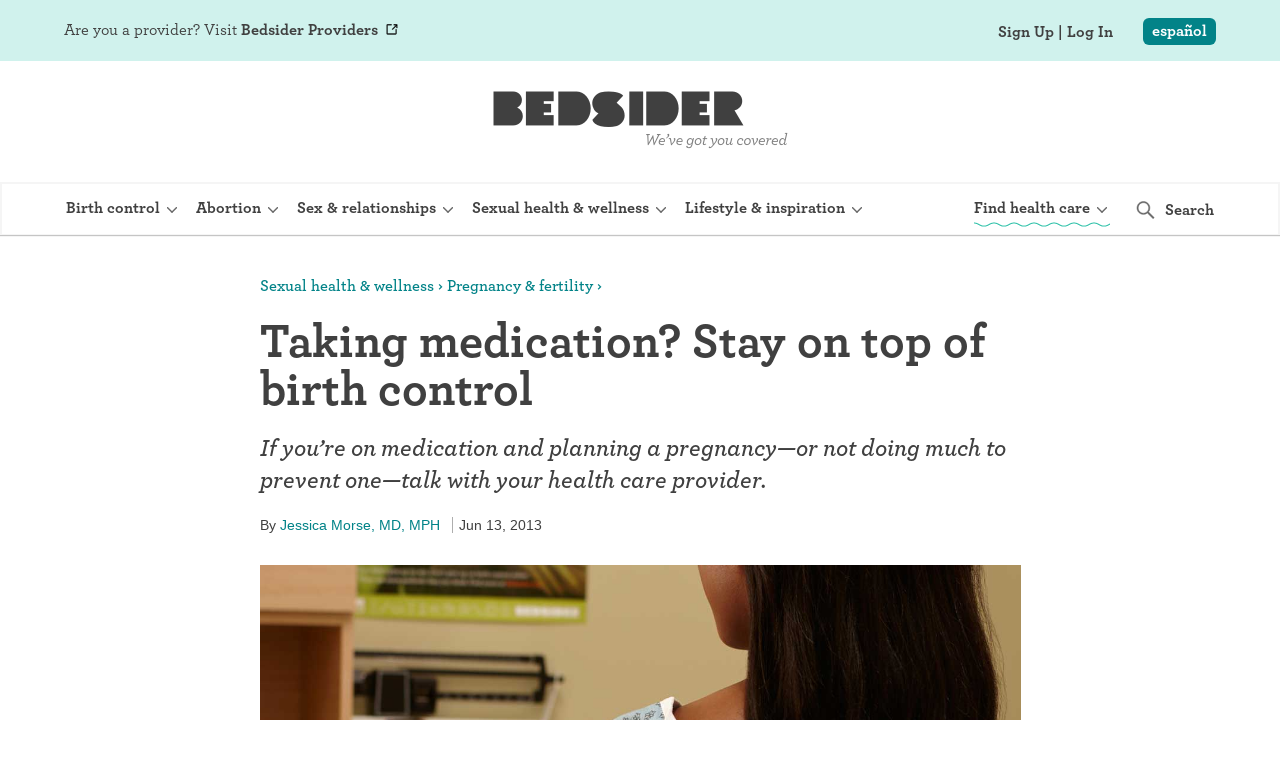

--- FILE ---
content_type: text/html; charset=utf-8
request_url: https://www.bedsider.org/features/281-taking-medication-stay-on-top-of-birth-control
body_size: 15373
content:
<!DOCTYPE html>
<html lang='en'>
<head>
<meta charset='utf-8'>
<title>Pregnancy Category C | Medication Facts &amp; Planning Pregnancy</title>
<link href='/apple-touch-icon-57x57.png' rel='apple-touch-icon-precomposed' sizes='57x57'>
<link href='/apple-touch-icon-114x114.png' rel='apple-touch-icon-precomposed' sizes='114x114'>
<link href='/apple-touch-icon-72x72.png' rel='apple-touch-icon-precomposed' sizes='72x72'>
<link href='/apple-touch-icon-144x144.png' rel='apple-touch-icon-precomposed' sizes='144x144'>
<link href='/apple-touch-icon-120x120.png' rel='apple-touch-icon-precomposed' sizes='120x120'>
<link href='/apple-touch-icon-152x152.png' rel='apple-touch-icon-precomposed' sizes='152x152'>
<link href='/favicon-32x32.png' rel='icon' sizes='32x32' type='image/png'>
<link href='/favicon-16x16.png' rel='icon' sizes='16x16' type='image/png'>
<meta content='&amp;nbsp;' name='application-name'>
<meta content='#FFFFFF' name='msapplication-TileColor'>
<meta content='/mstile-144x144.png' name='msapplication-TileImage'>

<meta content='text/html; charset=UTF-8' http-equiv='content-type'>
<meta content='width=device-width, initial-scale=1, maximum-scale=1' name='viewport'>
<meta content='Medication can be a great tool for improving health—but some medicines that are wonderful for you can cause problems for' name='description'>
<meta content='https://www.bedsider.org/assets/mobile/provider_perspectives_header-44b4f94e01ec610c3de2b52585ef601d43bb8196a7253ae8e24896c8838e380a.jpg' name='thumbnail'>
<meta content='Taking medication? Stay on top of birth control' property='og:title'>
<meta content='Bedsider' property='og:site_name'>
<meta content='https://www.bedsider.org/assets/mobile/provider_perspectives_header-44b4f94e01ec610c3de2b52585ef601d43bb8196a7253ae8e24896c8838e380a.jpg' property='og:image'>
<meta content='https://www.bedsider.org/features/281-taking-medication-stay-on-top-of-birth-control' property='og:url'>
<meta content='article' property='og:type'>
<meta content='1776' property='fb:admins'>
<meta content='506287072804517' property='fb:app_id'>
<meta content='@bedsider' property='twitter:site'>
<meta content='summary_large_image' property='twitter:card'>
<meta content='https://www.bedsider.org' property='twitter:domain'>
<meta content='Medication can be a great tool for improving health—but some medicines that are wonderful for you can cause problems for' property='og:description'>
<meta content='Taking medication? Stay on top of birth control' property='twitter:title'>
<meta content='Medication can be a great tool for improving health—but some medicines that are wonderful for you can cause problems for' property='twitter:description'>
<meta content='https://www.bedsider.org/assets/mobile/provider_perspectives_header-44b4f94e01ec610c3de2b52585ef601d43bb8196a7253ae8e24896c8838e380a.jpg' property='twitter:image'>
<meta content='https://www.bedsider.org/features/281-taking-medication-stay-on-top-of-birth-control' property='twitter:url'>
<link href='https://www.bedsider.org/features/281-taking-medication-stay-on-top-of-birth-control' rel='canonical'>
<link rel="stylesheet" href="/fonts/hco_fonts/hco_fonts.css" media="print" onload="this.media=&#39;all&#39;;this.onload=null" />
<link rel="stylesheet" href="/packs/css/application_react-82786536.css" media="print" onload="this.media=&#39;all&#39;;this.onload=null" />

<link rel="stylesheet" href="/assets/twentyone/application_twentyone-8719f5d767c43f1aa27a3c78802f813d48b2d2989e1b0c2c003ef8c915af4ce6.css" />
<script>
  window.I18n = {
    t: {"en":{"articles":{"upper":"ARTICLES","capital":"Articles","lower":"articles"},"guys_guide":{"upper":"GUY'S GUIDE","capital":"Guy's Guide","lower":"guy's guide"},"fact_or_fiction":{"upper":"FACT OR FICTION","capital":"Fact or Fiction","lower":"fact or fiction"},"real_stories":{"upper":"REAL STORIES","capital":"Real Stories","lower":"real stories"},"frisky_fridays":{"upper":"FRISKY FRIDAYS","capital":"Frisky Fridays","lower":"frisky fridays","greatest_hits":"Now that you’re getting Frisky Fridays, why don’t you have some fun checking out our greatest hits."},"news_items":{"upper":"NEWS","capital":"News","lower":"news"},"provider_perspectives":{"upper":"PROVIDER PERSPECTIVES","capital":"Provider Perspectives","lower":"provider perspectives"},"get_on_top":{"capital":"Get On Top","upper":"GET ON TOP"},"birth_control":{"hero_page_overline":"Birth Control","hero_page_title":"Birth control articles","page_title":"Birth Control Articles, News, Tips, and Health Care Perspectives"},"reviews":{"hero_page_overline":"Birth Control","hero_page_title":"Birth control reviews","view_all":"View all videos","view_by_bc_method":"View by birth control method","hear_real_people":"Hear real people share their very real experiences with different methods of birth control.","featured_video":"Featured video","page_title":"Birth Control Video Reviews | Real People \u0026 Their Experiences with Birth Control (Filter by Type)"},"related_feature_pod":{"you_might_like":"You might like..."},"user_feedback":{"how_do_you_feel":"How do you feel about this article?","love":"Love","like":"Like","dislike":"Dislike"},"review_pod":{"birth_control_reviews":"Birth control reviews","hear_real_people":"Hear real people share their very real experiences with different methods of birth control.","watch_all_reviews":"watch all reviews"},"thoughts":"Thoughts from real doctors.","questions":"questions","health_answers":"Health Answers","category_default_page_title":"Articles, News, Tips, and Health Information","feature_model_category":{"social_feature":"Social Feature","guys_guide":"Guys Guide","get_on_top":"Get On Top","birth_control_basic":"Birth Control Basics","provider_perspective":"Provider Perspective","real_story":"Real Story","article":"Article","fact_or_fiction":"Fact or Fiction","frisky_friday":"Frisky Friday","news_item":"News","video":"Video","review":"Review","spanish_review":"Review (Spanish)"},"not_found":"We couldn't find the feature you were looking for.  Maybe you'll see it here.","view_all":"View all","view_all_features":"view all features","view_by_topic":"View by topic","view_by_bc_method":"View by birth control method","in_this_section":"In this section:","select_a_filter":"Select a filter","filter_by":"Filter by:","more_real_stories":"more real stories","watch_more_like_this":"watch more like this","by":"by","ago":" ago","birth_control_basics":"birth control basics","birth_control_basics_that_dudes":"Birth control basics that dudes (and ladies) can understand.","more_videos":"more videos","related_features":"related features","most_popular_features":"most popular features","subscribe_to_provider_perspectives":"subscribe to Provider Perspectives","posted":"posted","very_real_experiences":"Hear real women and men share their very real experiences with different methods of birth control.","explore_questions":"explore questions","now_playing":"now playing","you_might_also_like":"You might also like to read","staff_picks":"staff picks","more_guys_videos":"more guy’s guide videos","guys_real_stories":"guys’ real stories","setting_the_record_straight":"Setting the record straight when it comes to sex.","newer_post":"newer post","older_post":"older post","newer_posts":"newer posts","older_posts":"older posts","all_posts":"all posts","features_by_tag":"Features by Tag","posts_tagged_with":"Posts tagged with","tagged_with":"tagged with","posts_from":"Posts from","read_the_full_post":"read the full post","read_the_full_article":"read the full article","our_flirty_little_secrets":"our flirty little secrets","archives":"archives","show_all":"show all","written_by":"Written by","related_methods":"Related methods","quick_facts":"Quick facts","want_to_learn_more":"Want to learn more?","select_one_of_the_related_topics_":"Select one of the related topics to find more.","dive_in_and_learn_":"Dive in and learn all the details about these related birth control methods.","medically_reviewed_by":"Medically reviewed %{date_reviewed} by %{reviewer}","pagination_status":"Displaying %{range_displayed} of %{total_count}","tagged_pagination_suffix":"articles tagged “%{tag_name}”","category_pagination_suffix":"articles related to “%{category_name}”","reviews_pagination_suffix":"reviews","articles_pagination_suffix":"articles","keep_reading":"keep reading","show_less":"show less","of":"of","features":"features","showing":"showing","havent_searched_for_anything_yet":"Hmmm. It looks like you haven’t searched for anything yet. Try adding a city, state, or zip code above.","show_health_centers_with":"Show health centers with…","show_more":"show more","implant_available":"implant available","iud_available":"IUD available","abortion_services":"abortion services available","expiration_date_must_be_in_future":"Expiration must be in the future.","list_view":"list view","map_view":"map view","results_for":"results for","clinics_found":"clinics found","ec_locations":"ec locations","health_center_locations":"health center locations","current_map_location":"current map location","set_up_reminder":"Set Up Reminder","sign_in":"Sign In","read_more":"read more","read_less":"read less","tell_us_when":"tell us when","day":"day","minute":"minute","hour":"hour","week":"week","month":"month","go_back":"go back","continue":"continue","January":"January","February":"February","March":"March","April":"April","May":"May","June":"June","July":"July","August":"August","September":"September","October":"October","November":"November","December":"December","choose_method":"Choose Method","choose_new_method":"choose method","schedule_refill":"Schedule Refill","tell_us_where":"Tell Us Where","Sunday":"Sunday","Monday":"Monday","Tuesday":"Tuesday","Wednesday":"Wednesday","Thursday":"Thursday","Friday":"Friday","Saturday":"Saturday","Sun_min":"S","Mon_min":"M","Tue_min":"T","Wed_min":"W","Thu_min":"TH","Fri_min":"F","Sat_min":"S","noon":"noon","appointment_reminders_that_appt_is_sooner":"That appointment is sooner than ","appointment_reminders_away":" away!","mobile_that_appt_is_sooner":"That appointment is sooner than {{appointment.reminder_offset_number}} {{reminderOffsetUnits[appointment.reminder_offset_units]}} away!","add_a_photo":"add a photo","best":"best","very_good":"very good","good":"good","yes":"yes","no":"no","from":"From","to":"To","subject":"Subject","weeks":"Weeks","months":"Months","years":"Years","zip_code_validation_error":"Please enter a valid 5 or 9 digit zip code.","phone_validation_error":"Uh oh. Please re-enter a valid phone number.","phone_validation_is_canadian":"Oh no! We can’t text Canada; please sign up for email.","clinic_finder_no_results":"We could not find any clinics there.  Try zooming out on the map, or adding more information (a city, state or zip code) to your search.","missing_health_center":"Are we missing a health center? Let us know","missing_a_location":"Are we missing a location for EC? Let us know","missing_a_location_abortion":"Are we missing an abortion provider? Let us know","searching":"searching","searching_for_clinics":"Searching for clinics...","geocode_error":"Oops. something went wrong. We're on it! Please check back in 5 minutes.","generic_error":"Oops. something went wrong. We're on it! Please search somewhere else or try again later.","want_more_apples_to_apples":"Want a more apples-to-apples way to compare birth control methods? Select two methods to create a side-by-side comparison and see how they stack up.","choose_a_type":"choose a type"},"es":{"articles":{"upper":"ARTÍCULOS","capital":"Artículos","lower":"artículos"},"guys_guide":{"upper":"GUÍA PARA LOS CHAVOS","capital":"Guía Para los Chavos","lower":"guía para los chavos"},"fact_or_fiction":{"upper":"MITO O REALIDAD","capital":"Mito o Realidad","lower":"mito o realidad"},"real_stories":{"upper":"HISTORIAS VERDADERAS","capital":"Historias Verdaderas","lower":"historias verdaderas"},"frisky_fridays":{"upper":"FRISKY FRIDAYS","capital":"Frisky Fridays","lower":"frisky fridays","greatest_hits":"Ahora que estás recibiendo los boletines de Frisky Fridays, ¿por qué no te diviertes un poco echando un vistazo a nuestros favoritos?"},"news_items":{"upper":"NOTICIAS","capital":"Noticias","lower":"noticias"},"provider_perspectives":{"upper":"LAS PERSPECTIVAS DE LOS PROVEEDORES","capital":"Las Perspectivas de los Proveedores","lower":"las perspectivas de los proveedores"},"get_on_top":{"capital":"Get On Top","upper":"GET ON TOP"},"birth_control":{"hero_page_overline":"Anticonceptivos","hero_page_title":"Artículos sobre anticonceptivos","page_title":"Artículos sobre anticonceptivos | Bedsider"},"reviews":{"hero_page_overline":"Anticonceptivos","hero_page_title":"Testimonios de métodos anticonceptivos","view_all":"Ver todos testimonios","view_by_bc_method":"Ver por método anticonceptivo","hear_real_people":"Escuches a personas reales compartir sus experiencias muy reales con diferentes métodos anticonceptivos.","featured_video":"Vídeo destacado","page_title":"Testimonies de métodos anticonceptivos | Bedsider"},"related_feature_pod":{"you_might_like":"Te podría gustar..."},"user_feedback":{"how_do_you_feel":"¿Cómo te sientes acerca de éste artículo?","love":"Me encanta","like":"Me gusta","dislike":"No me gusta"},"review_pod":{"birth_control_reviews":"Testimonios de métodos anticonceptivos","hear_real_people":"Escuches a personas reales compartir sus experiencias muy reales con diferentes métodos anticonceptivos.","watch_all_reviews":"ver todos los testimonios"},"thoughts":"Ideas de médicos reales.","questions":"preguntas","health_answers":"Respuestas de salud","category_default_page_title":"Artículos, Noticias, e Información de Salud","feature_model_category":{"social_feature":"Social Feature","guys_guide":"Guía Para los Chavos","get_on_top":"Get On Top","birth_control_basic":"Nociones de Anticoncepción","provider_perspective":"Las Perspectivas de los Proveedores","real_story":"Historias Verdaderas","spanish_real_story":"Historias Verdaderas","article":"Artículos","fact_or_fiction":"Mito o Realidad","frisky_friday":"Frisky Friday","news_item":"Noticia","video":"Video","review":"Reseña","spanish_review":"Reseña"},"not_found":"No pudimos encontrar la publicación que estabas buscando. Quizás la encuentres aquí.","view_all":"Ver todo","view_all_features":"ver todos los recursos","view_by_topic":"Ver por tema","view_by_bc_method":"Ver por método anticonceptivo","in_this_section":"En esta sección:","select_a_filter":"Seleccionar un filtro","filter_by":"Filtrado por:","more_real_stories":"más historias verdaderas","watch_more_like_this":"ver más como este","by":"por","birth_control_basics":"Nociones de anticoncepción","birth_control_basics_that_dudes":"SPANISH Birth control basics that dudes (and ladies) can understand.","more_videos":"más videos","related_features":"publicaciones relacionadas","most_popular_features":"lo más popular","subscribe_to_provider_perspectives":"suscribirse a Provider Perspectives","posted":"publicado","very_real_experiences":"Escucha a mujeres y hombres compartiendo sus experiencias con diferentes métodos anticonceptivos.","explore_questions":"explorar preguntas","now_playing":"reproduciendo","you_might_also_like":"A lo mejor también quieres leer","staff_picks":"recomendamos","more_guys_videos":"more guy’s guide videos","guys_real_stories":"historias verdaderas de chavos","setting_the_record_straight":"Setting the record straight when it comes to sex.","newer_post":"newer post","older_post":"older post","newer_posts":"recursos más recientes","older_posts":"recursos más antiguas","all_posts":"ver todo","features_by_tag":"Recursos por etiqueta","posts_tagged_with":"Recursos con la etiqueta","tagged_with":"con la etiqueta","posts_from":"recursos de","read_the_full_post":"leer más","read_the_full_article":"leer más","our_flirty_little_secrets":"our flirty little secrets","archives":"archivo","show_all":"mostrar todos","written_by":"Escrito por","related_methods":"Los métodos relacionados","quick_facts":"Datos básicos","want_to_learn_more":"¿Quieres saber más?","select_one_of_the_related_topics_":"Escoge uno de los temas relacionados para obtener más información.","dive_in_and_learn_":"Entra y conoce todos los detalles sobre estos métodos anticonceptivos.","medically_reviewed_by":"Revisado médicamente %{date_reviewed} por","pagination_status":"Mostrando %{range_displayed} de %{total_count}","tagged_pagination_suffix":"artículos con la etiqueta “%{tag_name}”","category_pagination_suffix":"artículos de “%{category_name}”","reviews_pagination_suffix":"testimonios","articles_pagination_suffix":"artículos","keep_reading":"sigue leyendo","show_less":"muestra menos","of":"de","features":"recursos","showing":"visualizando","havent_searched_for_anything_yet":"Mmm… Parece que aún no has hecho la búsqueda. Escribe arriba una ciudad, estado o código postal","show_more":"ver más","my_method":"mi método","expiration_date_must_be_in_future":"La carta no debe vencer en una fecha cercana.","show_health_centers_with":"Mostrar centros de salud que…","implant_available":"implante disponible","iud_available":"DIU disponible","abortion_services":"servicios de aborto disponibles","missing_health_center":"¿Nos falta un centro de salud? Dinos cuál","missing_a_location":"¿Nos falta un centro de salud? Dinos cuál","missing_a_location_abortion":"¿Nos falta un centro de salud? Dinos cuál","list_view":"ver la lista","map_view":"ver el mapa","results_for":"resultados para","clinics_found":"clínicas encontradas","ec_locations":"BUSCA AE","health_center_locations":"direcciones de centros de salud","current_map_location":"posición actual en el mapa","set_up_reminder":"Programar Un Recordatorio","sign_in":"Registrate","read_more":"leer más","read_less":"leer menos","tell_us_when":"dinos cuándo","day":"día","minute":"minuto","hour":"hora","week":"semana","month":"mes","go_back":"volver","continue":"continuar","January":"Enero","February":"Febrero","March":"Marzo","April":"Abril","May":"Mayo","June":"Junio","July":"Julio","August":"Agosto","September":"Septiembre","October":"Octubre","November":"Noviembre","December":"Diciembre","choose_method":"elige el método","choose_new_method":"elige el método","schedule_refill":"volver a conseguir","Sunday":"Domingo","Monday":"Lunes","Tuesday":"Martes","Wednesday":"Miércoles","Thursday":"Jueves","Friday":"Viernes","Saturday":"Sábado","Sun_min":"D","Mon_min":"L","Tue_min":"M","Wed_min":"MI","Thu_min":"J","Fri_min":"V","Sat_min":"S","noon":"al mediodía","appointment_reminders_that_appt_is_sooner":"¡Falta menos de ","appointment_reminders_away":" para tu cita!","add_a_photo":"añadir una fotografía","best":"el mejor","very_good":"muy bueno","good":"bueno","yes":"sí","no":"no","from":"De","to":"Para","subject":"Asunto","weeks":"Semanas","months":"Meses","years":"Años","zip_code_validation_error":"Por favor, introduce un código postal válido de 5 o 9 cifras.","phone_validation_error":"Por favor, reintroduce un número de teléfono válido.","phone_validation_is_canadian":"¡Oh no! No podemos enviar mensajes de texto a Canadá. Por favor, suscribe por email.","clinic_finder_no_results":"No pudimos encontrar clínicas allí.  Prueba a hacer zoom en el mapa, o a agregar más información a tu búsqueda (la ciudad, el estado, o el código postal).","searching":"buscando","searching_for_clinics":"Buscando clínicas...","geocode_error":"¡Ups! Algo salió mal. Lo estamos investigando, vuelve en 5 minutos.","generic_error":"¡Ups! Algo salió mal. Lo estamos investigando, vuelve en 5 minutos.","want_more_apples_to_apples":"¿Quieres comparar los métodos anticonceptivos de igual a igual? Elige dos métodos para crear una comparación en paralelo y ver la relación.","choose_a_type":"elige el tipo"}},
  
    locale: "en",
  
    // Return translation of `section.subsection.key` in current language
    translate: function(key) {
      var localeStrings = window.I18n.t["en"];
  
      if (localeStrings[key]) return localeStrings[key];
  
      console.error('no translation: ' + key)
      return '(no translation: ' + key + ')';
    },
  };
</script>

<script src="/packs/js/runtime-f3b42082e1da102e0086.js" defer="defer"></script>
<script src="/packs/js/614-90bce890014012e67f94.js" defer="defer"></script>
<script src="/packs/js/297-27c3c963edc36ea2de11.js" defer="defer"></script>
<script src="/packs/js/application_react-7cf3a81a7fc5a2797d2a.js" defer="defer"></script>
<script src="https://unpkg.com/micromodal/dist/micromodal.min.js" crossorigin="anonymous" async="async"></script>
<script src="https://cdnjs.cloudflare.com/ajax/libs/jquery/3.6.0/jquery.min.js" crossorigin="anonymous" integrity="sha512-894YE6QWD5I59HgZOGReFYm4dnWc1Qt5NtvYSaNcOP+u1T9qYdvdihz0PPSiiqn/+/3e7Jo4EaG7TubfWGUrMQ==" async="async"></script>
<script src="/assets/twentyone/shared/external_link_targets-5016d8ff14b5c47c26123fd9f4c659e712ebb38cd24d84db95575e66ef274de4.js" defer="defer"></script>

<script type="application/ld+json">
//<![CDATA[
{"@context":"https://schema.org","@type":"Article","dateModified":"2013-06-13T15:30:00.000Z","datePublished":"2013-06-13T15:30:00.000Z","headline":"Taking medication? Stay on top of birth control","image":"https://www.bedsider.org/features/281-taking-medication-stay-on-top-of-birth-control","author":{"@type":"Person","name":"Jessica Morse, MD, MPH","url":"/authors/8"}}
//]]>
</script>

</head>
<body class='twentyone/features show desktop webkit logged_out no-translation'>
<turbo-frame id="current_modal" src="/current_modal"></turbo-frame>
<header>
<div id="BackstageManager-react-component-689afdeb-8546-4d89-ae0e-bcb5b0b87518"></div>
      <script type="application/json" class="js-react-on-rails-component" data-component-name="BackstageManager" data-dom-id="BackstageManager-react-component-689afdeb-8546-4d89-ae0e-bcb5b0b87518">{}</script>
      

<div id="FlashFromCookie-react-component-d51b0460-ec96-4ac2-b586-299b0c708fee"></div>
      <script type="application/json" class="js-react-on-rails-component" data-component-name="FlashFromCookie" data-dom-id="FlashFromCookie-react-component-d51b0460-ec96-4ac2-b586-299b0c708fee">{}</script>
      

</header>
<script src="/assets/twentyone/main_site_nav/main_site_nav-64b1b9342c59c950308f0d5417a29a8b44907961673a8aba54de84b3dd65381e.js" type="module" async="async"></script>
<nav class='main_site_nav mobile-closed'>
<div class='mobile-darkened-overlay'></div>
<div class='logo-and-menus'>
<div class='logo-and-mobile-buttons' style='min-height: 62px;'>
<div class='logo'>
<a href='/'>
<picture>
<source media='(min-width: 1024px)' srcset='/assets/main_site_nav/logo-desktop-1x-a1c78811a8316050325d0048f76aa072c1cbc9e0eced3dbb83f90f9b0d21ca2d.png 1x, /assets/main_site_nav/logo-desktop-2x-899861cd3ea53a5d6b611b44038a0082607f84f43367462366092e8748f2e449.png 2x'>
<source media='(min-width: 525px)' srcset='/assets/main_site_nav/logo-tablet-1x-d59da90fa3bd16e7d65878710e334094fc5c2593f96e7d35ac06779166362e12.png 1x, /assets/main_site_nav/logo-tablet-2x-e2a99c3c7d44f19a9ccd56958a8be2a02b2121969d4353dd50a1ad6b812947df.png 2x'>
<img alt='BEDSIDER: we&#39;ve got you covered' src='/assets/main_site_nav/logo-mobile-1x-0701cfa7e48d5c8956a5ad6808cfd6ced07ba1d6ee66d549a4f0036ac97ff82b.png' srcset='/assets/main_site_nav/logo-mobile-1x-0701cfa7e48d5c8956a5ad6808cfd6ced07ba1d6ee66d549a4f0036ac97ff82b.png 1x, /assets/main_site_nav/logo-mobile-2x-4da7137832ae7fa4d3901696ca7298352820444ab0a66a31d96333ec33a10e62.png 2x'>
</picture>
</a>

</div>
<div class='mobile-locale-and-hamburger'>
<div class='locale-switch'>
<div id="LocaleSwitcher-react-component-ea97c820-7315-434f-a0fb-1c5111612c38"></div>
      <script type="application/json" class="js-react-on-rails-component" data-component-name="LocaleSwitcher" data-dom-id="LocaleSwitcher-react-component-ea97c820-7315-434f-a0fb-1c5111612c38">{"hasTranslation":false,"baseSwitchUrl":"/es/features/281-taking-medication-stay-on-top-of-birth-control","noTranslationUrl":"/es","I18n_locale":null}</script>
      

</div>
<button class='mobile_hamburger_button'>
<div class='menu-label'>Menu</div>
<div class='hamburger_animation closed'>
<div class='burger-line'></div>
<div class='burger-line'></div>
<div class='burger-line'></div>
</div>

</button>
</div>
</div>
<div class='menus-container'>
<div class='section-menu birth-control'>
<button class='mobile-expand'>
<div class='button-text'>Birth control</div>
</button>
<a class='desktop-view-all' href='/birth-control'>
<div class='button-text'>Birth control</div>
</a>
<div class='section-links'>
<div class='main-column'>
<a class='' href='/birth-control' target=''>
Explore birth control options
</a>
<a class='' href='/birth-control/side_by_side' target=''>
Compare birth control
</a>
<a class='' href='/birth-control/how-to-get-birth-control' target=''>
How to get birth control
</a>
<a class='' href='/birth-control/articles' target=''>
Birth control articles
</a>
<a class='' href='/birth-control/reviews' target=''>
Birth control reviews
</a>
<a class='' href='/birth-control' target=''>
View all
</a>
</div>
<div class='desktop-extra-menu'>
<div class='extra-title'>BIRTH CONTROL TYPES</div>
<div class='extra-column'>
<a href='/birth-control/iud'>IUD (Intrauterine Device)</a>
<a href='/birth-control/implant'>Implant (Nexplanon)</a>
<a href='/birth-control/the_shot'>Birth control shot (Depo-Provera)</a>
<a href='/birth-control/the_ring'>Birth control ring</a>
<a href='/birth-control/the_patch'>Birth control patch</a>
<a href='/birth-control/the_pill'>Birth control pill</a>
<a href='/birth-control/diaphragm'>Diaphragm</a>
<a href='/birth-control/condom'>Condom</a>
<a href='/birth-control/internal_condom'>Internal condom (FC2)</a>
<a href='/birth-control/cervical_cap'>Cervical cap</a>
<a href='/birth-control/fertility_awareness'>Fertility awareness methods</a>
<a href='/birth-control/spermicide'>Spermicide and gel</a>
<a href='/birth-control/withdrawal'>Withdrawal (pull-out method)</a>
<a href='/birth-control/sterilization'>Sterilization</a>
<a href='/birth-control/not_right_now'>&quot;Not right now&quot;</a>
<a href='/birth-control/emergency_contraception'>Emergency contraception</a>
</div>
</div>
</div>
</div>
<div class='section-menu abortion'>
<button class='mobile-expand'>
<div class='button-text'>Abortion</div>
</button>
<a class='desktop-view-all' href='/abortion'>
<div class='button-text'>Abortion</div>
</a>
<div class='section-links'>
<div class='main-column'>
<a class='' href='/abortion/all-about-abortion' target=''>
All about abortion
</a>
<a class='' href='/abortion/abortion-pill' target=''>
 The abortion pill: What to expect 
</a>
<a class='' href='/abortion/abortion-procedure' target=''>
The abortion procedure: What to expect
</a>
<a class='' href='/abortion/abortion-pill-vs-procedure' target=''>
Pill vs. procedure: How to decide
</a>
<a class='' href='/abortion/faqs' target=''>
Abortion FAQs
</a>
<a class='' href='/features/tagged/abortion' target=''>
Abortion articles
</a>
<a class='' href='/abortion' target=''>
View all
</a>
</div>
</div>
</div>
<div class='section-menu sex-and-relationships'>
<button class='mobile-expand'>
<div class='button-text'>Sex &amp; relationships</div>
</button>
<a class='desktop-view-all' href='/sex-and-relationships'>
<div class='button-text'>Sex &amp; relationships</div>
</a>
<div class='section-links'>
<div class='main-column'>
<a class='' href='/sex-and-relationships/relationships' target=''>
Relationships
</a>
<a class='' href='/sex-and-relationships/masturbation' target=''>
Masturbation
</a>
<a class='' href='/sex-and-relationships/boundaries-and-consent' target=''>
Boundaries &amp; consent
</a>
<a class='' href='/sex-and-relationships/dating-and-hookups' target=''>
Dating &amp; hookups
</a>
<a class='' href='/sex-and-relationships/better-sex' target=''>
Better sex
</a>
<a class='' href='/sex-and-relationships' target=''>
View all
</a>
</div>
</div>
</div>
<div class='section-menu sexual-health-and-wellness'>
<button class='mobile-expand'>
<div class='button-text'>Sexual health &amp; wellness</div>
</button>
<a class='desktop-view-all' href='/sexual-health-and-wellness'>
<div class='button-text'>Sexual health &amp; wellness</div>
</a>
<div class='section-links'>
<div class='main-column'>
<a class='' href='/sexual-health-and-wellness/periods-and-vaginal-health' target=''>
Periods &amp; vaginal health
</a>
<a class='' href='/sexual-health-and-wellness/health-care' target=''>
Health care
</a>
<a class='' href='/sexual-health-and-wellness/pregnancy-and-fertility' target=''>
Pregnancy &amp; fertility
</a>
<a class='' href='/sexual-health-and-wellness/sexually-transmitted-infections-stds-stis' target=''>
Sexually Transmitted Infections (STDs, STIs)
</a>
<a class='' href='/sexual-health-and-wellness' target=''>
View all
</a>
</div>
</div>
</div>
<div class='section-menu lifestyle-and-inspiration'>
<button class='mobile-expand'>
<div class='button-text'>Lifestyle &amp; inspiration</div>
</button>
<a class='desktop-view-all' href='/lifestyle-and-inspiration'>
<div class='button-text'>Lifestyle &amp; inspiration</div>
</a>
<div class='section-links'>
<div class='main-column'>
<a class='' href='/lifestyle-and-inspiration/self-love-and-body-positivity' target=''>
Self-love &amp; body positivity
</a>
<a class='' href='/lifestyle-and-inspiration/activism-politics' target=''>
Activism &amp; politics
</a>
<a class='' href='/lifestyle-and-inspiration/horoscopes' target=''>
Horoscopes
</a>
<a class='' href='/lifestyle-and-inspiration/inspiration' target=''>
Inspiration
</a>
<a class='' href='/lifestyle-and-inspiration' target=''>
View all
</a>
</div>
</div>
</div>
<div class='section-menu find-health-care'>
<button class='mobile-expand'>
<div class='button-text'>Find health care</div>
</button>
<a class='desktop-view-all' href='/find-health-care'>
<div class='button-text'>Find health care</div>
</a>
<div class='section-links'>
<div class='main-column'>
<a class='' href='/find-health-care/clinics' target=''>
Find a health care provider
</a>
<a class='' href='/find-health-care/online-birth-control' target=''>
Get birth control delivered
</a>
<a class='external' href='https://abortionfinder.org' target='_blank'>
Find abortion care
</a>
<a class='' href='/find-health-care' target=''>
View all
</a>
</div>
</div>
</div>
<script src="/assets/twentyone/main_site_nav/sitewide_search-e10c13a28765a7f437acca41d1dfeee7df0bca0849a5ec287d4f2b3c21685f3d.js" type="module" defer="defer"></script>
<!-- / External button to reveal the searchbar. Can't be inside of #sitewide_search -->
<!-- / because it needs to stay behind on desktop in the main nav bar. -->
<button class='expand-searchbar desktop-only closed' tabindex='-1' type='button'>
<img src='/assets/main_site_nav/search-66ec7bdb9d2563b180aba39e6f4332914a09241b0652b2ddfcd854f72f5dba04.svg'>
<span>Search</span>
</button>
<div class='closed' id='sitewide_search'>
<button class='expand-searchbar mobile-only closed' tabindex='-1' type='button'>
<img src='/assets/main_site_nav/search-66ec7bdb9d2563b180aba39e6f4332914a09241b0652b2ddfcd854f72f5dba04.svg'>
<span>Search</span>
</button>
<form action='/search' class='searchbar'>
<input id='site-searchbar' name='q' placeholder='Search' type='text' value=''>
<button type='submit'>
<span>Search</span>
<span class='tablet-and-up'>Bedsider</span>
</button>
<img class='magnifying-glass' src='/assets/main_site_nav/search-66ec7bdb9d2563b180aba39e6f4332914a09241b0652b2ddfcd854f72f5dba04.svg'>
</form>
<button class='close-searchbar desktop-only'>
<img src='/assets/main_site_nav/close-f3813ebef9eaaa4d3df38f625e8e99337e3ae056c2c7b9fa736b4a987ac08106.svg'>
</button>
</div>

</div>
</div>
<style>
  .DesktopUserStatus { opacity: 0; } /* Inline to allow it to load in gracefully */
</style>
<div class='user-login-status mobile-closed'>
<div class='user-and-locale-container'>
<div class='locale-switch'>
<div id="LocaleSwitcher-react-component-83ce9904-62bf-441e-9d1c-300c5125279c"></div>
      <script type="application/json" class="js-react-on-rails-component" data-component-name="LocaleSwitcher" data-dom-id="LocaleSwitcher-react-component-83ce9904-62bf-441e-9d1c-300c5125279c">{"hasTranslation":false,"baseSwitchUrl":"/es/features/281-taking-medication-stay-on-top-of-birth-control","noTranslationUrl":"/es","I18n_locale":null}</script>
      

</div>
<div class='user-status'>
<div id="DesktopUserStatus-react-component-f2e0550f-ea1e-419f-aa01-ff26379905e9"></div>
      <script type="application/json" class="js-react-on-rails-component" data-component-name="DesktopUserStatus" data-dom-id="DesktopUserStatus-react-component-f2e0550f-ea1e-419f-aa01-ff26379905e9">{"sign_in_path":"/user_sessions/new","create_account_path":"/users/new","user_session":"{\"id\":null,\"scope\":null,\"password\":null}","is_skipping_instruction":true,"contraception_methods":[["choose one",""],["I'll Never Tell",""],["IUD","iud"],["Implant (Nexplanon)","implant"],["Birth control shot","the_shot"],["Birth control ring","the_ring"],["Birth control patch","the_patch"],["Birth control pill","the_pill"],["Diaphragm","diaphragm"],["Condom","condom"],["Internal condom (FC2)","internal_condom"],["Cervical cap","cervical_cap"],["Fertility awareness methods","fertility_awareness"],["Spermicide and gel","spermicide"],["Withdrawal (pull-out method)","withdrawal"],["Sterilization","sterilization"],["\"Not right now\"","not_right_now"],["Emergency contraception","emergency_contraception"]],"how_discovered":[["choose one",""],["Healthcare Provider","provider"],["College","college"],["Social Media","social_media"],["Internet Search","search"],["Link from another website","website"],["TV commercial","tv"],["A friend, acquaintance, or family member","friend"],["Other","other"]],"I18n_locale":"en"}</script>
      

</div>
</div>
<div class='are-you-a-provider'>
<div class='question'>Are you a provider?</div>
<div class='link'>
Visit
<a href='https://providers.bedsider.org'>Bedsider Providers</a>
</div>
</div>
</div>

</nav>

<div id='overflow_container'>
<div id='main_container'>
<style>
  .feature-container .feature-image {
    background-color: #f5f5f5;
    min-height: 176px;
  }
  @media (min-width: 525px) {
    .feature-container .feature-image {
      min-height: 244px;
    }
  }
  @media (min-width: 1024px) {
    .feature-container .feature-image {
      min-height: 400px;
    }
  }</style>
<div class='feature-container'>
<div class='breadcrumbs-container'>
<ul class='hierarchy-breadcrumbs'>
<li><a href="/sexual-health-and-wellness">Sexual health &amp; wellness</a></li>
<li><a href="/sexual-health-and-wellness/pregnancy-and-fertility">Pregnancy &amp; fertility</a></li>
</ul>

</div>
<h1 class='feature-title'>Taking medication? Stay on top of birth control</h1>
<h2 class='feature-subtitle'>If you’re on medication and planning a pregnancy—or not doing much to prevent one—talk with your health care provider.</h2>
<div class='byline'>
<span>
By
<a href="/authors/8">Jessica Morse, MD, MPH</a>
</span>
<div class='publish-updated-date'>
<span>Jun 13, 2013</span>
</div>

</div>
<div class='feature-image'>
<img loading="lazy" alt="" src="/assets/mobile/provider_perspectives_header-44b4f94e01ec610c3de2b52585ef601d43bb8196a7253ae8e24896c8838e380a.jpg" />
</div>
<div class='post-core'>
<div class='social-links'>
<div class='twentyone_social_media'>
<a class='twitter' data-service='twitter' href='https://www.twitter.com/share?text=Taking medication? Stay on top of birth control via @bedsider&amp;url=https://www.bedsider.org/features/281-taking-medication-stay-on-top-of-birth-control&amp;related=Bedsider' target='_blank'></a>
<a class='facebook' data-service='facebook' href='https://www.facebook.com/sharer/sharer.php?u=https://www.bedsider.org/features/281-taking-medication-stay-on-top-of-birth-control' target='_blank'></a>
</div>

</div>
<div class='feature-content'>
<p>Medication can be a great tool for improving health—but some medicines that are wonderful for you can cause problems for a developing pregnancy.  So if you use certain types of medication, it’s extra important to use birth control carefully and consistently.  If you’ve decided you’re ready to get pregnant,  make sure to talk to a health care provider first about ways to maximize your health—and your baby’s—including reviewing any medicines you’re taking.</p>

<p>The <a href="http://www.fda.gov/Drugs/ResourcesForYou/Consumers/default.htm">Food and Drug Administration</a> (FDA) —the agency that reviews all medicines in the U.S. for safety and effectiveness—rates medicines with a letter grade for safety in pregnancy.  The categories are straightforward:</p>

<ul>
<li><p>‘A’ means studies show no risk</p></li>
<li><p>‘B’ means there’s no evidence of risk in humans</p></li>
<li><p>‘C’ means risk can’t be ruled out</p></li>
<li><p>‘D’ means there is evidence of risk</p></li>
<li><p>‘X’ means do not use during pregnancy</p></li>
</ul>

<p>There are quite a few medications that fall in category C, partly because it just isn’t ethical to do medical studies with pregnant women. It can also be a challenge to weigh the importance of a healthy mom versus a healthy baby. Sometimes a medication’s huge benefit for a mom outweighs a small risk to a growing pregnancy.</p>

<p>So what do we know for sure about common medications and pregnancy?</p>

<h2>Antibiotics</h2>

<p>In general, antibiotics are safe, but there are a few known to be dangerous to a growing pregnancy. <a href="http://www.nlm.nih.gov/medlineplus/druginfo/meds/a682098.html">Tetracyclines</a> (like doxycycline and minocycline), which are commonly used to treat acne, are considered category D. They can cause problems with your liver and your baby’s teeth. If you were taking a tetracycline when you conceived or early in your pregnancy, make sure to tell your health care provider.</p>

<h2>Antidepressants</h2>

<p>Antidepressants come in so many forms, the safest bet is to talk to your provider before trying to get pregnant. Most antidepressants are category C, although <a href="http://www.nlm.nih.gov/medlineplus/druginfo/meds/a695033.html">bupropion</a> (Wellbutrin) is category B. <a href="http://www.nlm.nih.gov/medlineplus/druginfo/meds/a698032.html">Paroxetine</a> (Paxil) has been associated with heart defects, so it’s considered category D. </p>

<p>About two-thirds of women who suffer from depression will experience symptoms during pregnancy. In general, <a href="http://www.mayoclinic.com/health/antidepressants/DN00007">a depressed mom is not a healthy mom</a>, so if you’re dealing with depression, work with your provider to figure out the best treatment options for you.</p>

<h2>High blood pressure medicines</h2>

<p>Although high blood pressure can be dangerous in pregnancy, so are certain blood pressure medicines. Luckily, there are many safe medicines you can take during pregnancy to control your blood pressure. If you are taking an <a href="http://www.nlm.nih.gov/medlineplus/ency/patientinstructions/000087.htm">ACE-inhibitor</a> (such as lisinopril), talk to your provider before getting pregnant. These medicines are a category D because they have been associated with birth defects when taken early or late in pregnancy.</p>

<h2>Anti-seizure medicines</h2>

<p>Many of the drugs used to prevent seizures have been associated with severe birth defects, including neural tube defects. Although supplementing your diet with additional folic acid may help, meeting with your provider before getting pregnant is incredibly important if you’re taking anti-seizure medication. You may choose to switch to a safer medicine like <a href="http://www.nlm.nih.gov/medlineplus/druginfo/meds/a695007.html">lamotrigine</a> to keep you safe and decrease risks for pregnancy.</p>

<h2>Severe acne medicine</h2>

<p>It may work wonders on your skin, but <a href="http://www.nlm.nih.gov/medlineplus/druginfo/meds/a681043.html">isotretinoin</a> (Amnesteem, Claravis, Sotret, or Accutane) can wreak havoc on a growing pregnancy.  It’s a category X. Health care providers and pharmacists should make sure you are using two forms of birth control before they provide it!  It can cause birth defects like hearing and visual impairment, missing or malformed earlobes, a malformed face, and intellectual disability. </p>

<p>If you are taking other medications and want to learn about their possible impact on a pregnancy, check out the <a href="http://www.fda.gov/Drugs/DrugSafety/ucm085729.htm">FDA’s Medication Guides</a>.  If you don’t want to be pregnant right now—whether you are taking medications or not—the safest plan is to find an <a href="https://www.bedsider.org/birth-control#effectiveness">effective birth control method</a> that works for you.  And as always, talk to your health care provider for more information!</p>

</div>
<div class='feature-authorship'>
<div>
<p class='name'>
Written by
Jessica Morse, MD, MPH
</p>
<p class='bio'><p>Jessica Morse is an ob/gyn at UNC where she works with residents providing a full spectrum of reproductive health care. Her main research interest is making sure women get the birth control they want, when they want it. She lives in Durham, NC, with her husband and silly 5-year-old son, where they spend weekends hiking, hanging out at playgrounds, and exploring the Bull City.</p>
</p>
</div>
</div>
<div class='feature-tags-container'>
<h2 class='want-to-learn-more'>Want to learn more?</h2>
<p class='want-to-learn-more-desc'>Select one of the related topics to find more.</p>
<div class='tags'>
<a href="/features/tagged/problem_solving">problem solving</a>
<a href="/features/tagged/provider_perspective">provider perspective</a>
<a href="/features/tagged/health">health</a>
<a href="/features/tagged/health_and_wellness">sexual health &amp; wellness</a>
<a href="/features/tagged/pregnancy">pregnancy and fertility</a>
<a href="/features/tagged/birth_control">birth control</a>
</div>
</div>
<div class='single-divider'></div>
<div class='feedback-container' id='feedback-votes'>
<h2 class='how-do-you-feel'>
How do you feel about this article?
</h2>
<script type="application/json" id="js-react-on-rails-context">{"railsEnv":"production","inMailer":false,"i18nLocale":"en","i18nDefaultLocale":"en","rorVersion":"14.0.5","rorPro":false,"href":"https://www.bedsider.org/features/281-taking-medication-stay-on-top-of-birth-control","location":"/features/281-taking-medication-stay-on-top-of-birth-control","scheme":"https","host":"www.bedsider.org","port":null,"pathname":"/features/281-taking-medication-stay-on-top-of-birth-control","search":null,"httpAcceptLanguage":null,"serverSide":false}</script>
<div id="FeedbackVotes-react-component-a4d0b1fb-eb0c-48bf-93f5-892a7b0d1ebb"></div>
      <script type="application/json" class="js-react-on-rails-component" data-component-name="FeedbackVotes" data-dom-id="FeedbackVotes-react-component-a4d0b1fb-eb0c-48bf-93f5-892a7b0d1ebb">{"featureId":281,"voteCounts":[0,0,0],"buttonTexts":["Love","Like","Dislike"]}</script>
      


</div>
<div class='comments-container'>
<div id="DisqusComments-react-component-a1713ba4-87e6-44ce-8cc3-9e9ec79c98dd"></div>
      <script type="application/json" class="js-react-on-rails-component" data-component-name="DisqusComments" data-dom-id="DisqusComments-react-component-a1713ba4-87e6-44ce-8cc3-9e9ec79c98dd">{"identifier":"production_provider_perspective_281","url":"https://www.bedsider.org/features/281-taking-medication-stay-on-top-of-birth-control","title":"Taking medication? Stay on top of birth control","default_open":false,"hide_policy":true,"api_key":"Qcpg2RyyoPMZrxq1Hcuu7115SOPknzbc1ekUNdwGuQtf7jhreji4K3g55BMLZtt7","locale":"en"}</script>
      


</div>
</div>

</div>
<turbo-frame data-turbo="false" id="related-pod-posts" src="/features/related_feature_pod?category=&amp;frame_id=related-pod-posts&amp;gray_background=true&amp;post_ids%5B%5D=294&amp;post_ids%5B%5D=340&amp;post_ids%5B%5D=239&amp;post_ids%5B%5D=274&amp;title=You+might+like...&amp;view_more_button_key=&amp;view_more_button_url="></turbo-frame>

<div class='end-of-page-promo-container'>
<div class='frisky-promo'><div class='action-promo frisky_friday frisky_fridays_action_promos_signup_js'>
<div class='image-container'>
<img loading="lazy" src="/assets/mobile/welcome/mobi-frisky-fridays-header-medium-f5cc661a2fad87bbab0b7cd22f45faf00d196d8d9abd2d101b5ed9f1c1bcc8bb.webp" />
</div>
<div class='text-container'>
<div class='action-promo-title'>Subscribe to Frisky Fridays</div>
<p>Heat up your weekends with our best sex tips and so much more.</p>
<turbo-frame id="frisky-friday-action-promos-subscription-form" src="/subscriptions/frisky_friday_action_promos_subscription_form?button_text=Sign+up+now"></turbo-frame>
</div>
</div>
</div>
</div>

</div>
<nav class='main_site_footer'>
<div class='logo-socials-locale-container'>
<div class='logo'>
<a href='/'>
<picture>
<source media='(min-width: 525px)' srcset='/assets/main_site_nav/logo-tablet-1x-d59da90fa3bd16e7d65878710e334094fc5c2593f96e7d35ac06779166362e12.png 1x, /assets/main_site_nav/logo-tablet-2x-e2a99c3c7d44f19a9ccd56958a8be2a02b2121969d4353dd50a1ad6b812947df.png 2x'>
<img alt='BEDSIDER: we&#39;ve got you covered' src='/assets/main_site_nav/logo-mobile-1x-0701cfa7e48d5c8956a5ad6808cfd6ced07ba1d6ee66d549a4f0036ac97ff82b.png' srcset='/assets/main_site_nav/logo-mobile-1x-0701cfa7e48d5c8956a5ad6808cfd6ced07ba1d6ee66d549a4f0036ac97ff82b.png 1x, /assets/main_site_nav/logo-mobile-2x-4da7137832ae7fa4d3901696ca7298352820444ab0a66a31d96333ec33a10e62.png 2x'>
</picture>
</a>

</div>
<div class='socials-and-locale'>
<div class='socials no-external-link-styling'>
<a class='twitter' href='https://twitter.com/bedsider' target='_blank'></a>
<a class='facebook' href='https://www.facebook.com/bedsider' target='_blank'></a>
<a class='instagram' href='https://www.instagram.com/bedsider' target='_blank'></a>
<a class='tiktok' href='https://www.tiktok.com/@bedsider' target='_blank'></a>
</div>
<div class='locale-switch'>
<div id="LocaleSwitcher-react-component-bf5c14fc-076b-4b22-be94-5d9f691f4fd6"></div>
      <script type="application/json" class="js-react-on-rails-component" data-component-name="LocaleSwitcher" data-dom-id="LocaleSwitcher-react-component-bf5c14fc-076b-4b22-be94-5d9f691f4fd6">{"hasTranslation":false,"baseSwitchUrl":"/es/features/281-taking-medication-stay-on-top-of-birth-control","noTranslationUrl":"/es","I18n_locale":null}</script>
      

</div>
</div>
</div>
<div class='menus-container'>
<div class='section-menu explore-topics'>
<input id='footer-explore-topics' type='checkbox'>
<div class='collapsible-container'>
<label class='mobile-expand' for='footer-explore-topics'>
Explore topics
</label>
<div class='section-links'>
<a href='/birth-control'>Birth control</a>
<a href='/features/tagged/abortion'>Abortion</a>
<a href='/sex-and-relationships'>Sex &amp; relationships</a>
<a href='/sexual-health-and-wellness'>Sexual health &amp; wellness</a>
<a href='/lifestyle-and-inspiration'>Lifestyle &amp; inspiration</a>
</div>
</div>
</div>
<div class='section-menu find-health-care'>
<input id='footer-find-health-care' type='checkbox'>
<div class='collapsible-container'>
<label class='mobile-expand' for='footer-find-health-care'>
Find health care
</label>
<div class='section-links'>
<a href='/find-health-care/clinics'>Find a health care provider</a>
<a href='/abortion'>Find abortion care</a>
<a href='/find-health-care/online-birth-control'>Get birth control delivered</a>
</div>
</div>
</div>
<div class='section-menu birth-control-options'>
<input id='footer-birth-control-options' type='checkbox'>
<div class='collapsible-container'>
<label class='mobile-expand' for='footer-birth-control-options'>
Birth control options
</label>
<div class='section-links'>
<a href='/birth-control/iud'>IUD (Intrauterine Device)</a>
<a href='/birth-control/implant'>Implant (Nexplanon)</a>
<a href='/birth-control/the_shot'>Birth control shot (Depo-Provera)</a>
<a href='/birth-control/the_ring'>Birth control ring</a>
<a href='/birth-control/the_patch'>Birth control patch</a>
<a href='/birth-control/the_pill'>Birth control pill</a>
<a href='/birth-control/diaphragm'>Diaphragm</a>
<a href='/birth-control/condom'>Condom</a>
<a href='/birth-control/internal_condom'>Internal condom (FC2)</a>
<a href='/birth-control/cervical_cap'>Cervical cap</a>
<a href='/birth-control/fertility_awareness'>Fertility awareness methods</a>
<a href='/birth-control/spermicide'>Spermicide and gel</a>
<a href='/birth-control/withdrawal'>Withdrawal (pull-out method)</a>
<a href='/birth-control/sterilization'>Sterilization</a>
<a href='/birth-control/not_right_now'>&quot;Not right now&quot;</a>
<a href='/birth-control/emergency_contraception'>Emergency contraception</a>
</div>
</div>
</div>
<div class='section-menu subscribe'>
<input id='footer-subscribe' type='checkbox'>
<div class='collapsible-container'>
<label class='mobile-expand' for='footer-subscribe'>
Subscribe
</label>
<div class='section-links'>
<a href='/get_frisky'>Subscribe to Frisky Friday</a>
<a href='/reminders'>Set an appointment reminder</a>
</div>
</div>
</div>
<div class='section-menu about'>
<input id='footer-about' type='checkbox'>
<div class='collapsible-container'>
<label class='mobile-expand' for='footer-about'>
About
</label>
<div class='section-links'>
<a href='/about_us'>About Bedsider</a>
<a href='/donate'>Donate</a>
<a href='/contact_us'>Contact us</a>
</div>
</div>
</div>
</div>
<div class='power-and-legal-container'>
<div class='legal-container'>
<div class='terms-and-privacy'>
<a class='providers-link' href='https://providers.bedsider.org'>Bedsider Providers</a>
<a href='/terms_of_use'>Terms of use</a>
<a href='/privacy_policy'>Privacy policy</a>
</div>
<div class='tax'>A 501(c)(3) tax-exempt organization. Federal Identification Number (EIN): 52-<span>197</span>4611.</div>
</div>
<div class='power-to-decide'>
A program of
<img loading='lazy' src='/assets/main_site_nav/power-to-decide-1x-a55b0ec8dba949bc785979da48265760922fb401ed59c3b77ef0a9c5e8db71bf.webp' srcset='/assets/main_site_nav/power-to-decide-1x-a55b0ec8dba949bc785979da48265760922fb401ed59c3b77ef0a9c5e8db71bf.webp 1x, /assets/main_site_nav/power-to-decide-2x-56e86515cb4dc42dd45101e5f325a99de1946d7c13e06ece8ecea93f1fb9f501.webp 2x'>
</div>
</div>
</nav>

</div>
<script>(function(){function c(){var b=a.contentDocument||a.contentWindow.document;if(b){var d=b.createElement('script');d.innerHTML="window.__CF$cv$params={r:'9c42f69ab897386c',t:'MTc2OTQ2MTQ3Mg=='};var a=document.createElement('script');a.src='/cdn-cgi/challenge-platform/scripts/jsd/main.js';document.getElementsByTagName('head')[0].appendChild(a);";b.getElementsByTagName('head')[0].appendChild(d)}}if(document.body){var a=document.createElement('iframe');a.height=1;a.width=1;a.style.position='absolute';a.style.top=0;a.style.left=0;a.style.border='none';a.style.visibility='hidden';document.body.appendChild(a);if('loading'!==document.readyState)c();else if(window.addEventListener)document.addEventListener('DOMContentLoaded',c);else{var e=document.onreadystatechange||function(){};document.onreadystatechange=function(b){e(b);'loading'!==document.readyState&&(document.onreadystatechange=e,c())}}}})();</script></body>
<noscript>
<iframe height='0' src='//www.googletagmanager.com/ns.html?id=GTM-55632L' style='display:none;visibility:hidden' width='0'></iframe>
</noscript>
<script>
  console.debug('/views/analytics/_google_tag_manager loaded');
  
  window.dataLayer = window.dataLayer || [];
  (function(w,d,s,l,i) {
    w[l]=w[l]||[];
    w[l].push({'gtm.start':new Date().getTime(),event:'gtm.js'});
    var f=d.getElementsByTagName(s)[0],j=d.createElement(s),dl=l!='dataLayer'?'&l='+l:'';
    j.async=true;j.src='//www.googletagmanager.com/gtm.js?id='+i+dl;f.parentNode.insertBefore(j,f);
  })(window,document,'script','dataLayer','GTM-55632L');
</script>

<script>
  window.Analytics = {
    record: function(category, action, label, data) {
      dataLayer.push({
        event: 'analyticsEvent',
        eventCategory: category,
        eventAction: action,
        eventLabel: label || null,
        eventData: data || null
      });
    },
    ga_pageview: function(path) {
      dataLayer.push({
        event: 'pageview',
        path: path
      });
    }
  };
</script>
<script>
  console.debug('/views/analytics/_ga_scroll_tracking loaded');
  
  (function() {
    percents = [25,50,75,100];
  
    // get top of viewport
    function scrollY() {
      var de = document.documentElement;
      return self.pageYOffset || ( de && de.scrollTop ) ||
      document.body.scrollTop;
    }
  
    // get total height of page
    function pageHeight() {
      return document.body.scrollHeight;
    }
  
    // get window height
    function windowHeight() {
      var de = document.documentElement;
      return self.innerHeight || (de && de.clientHeight ) ||
      document.body.clientHeight;
    }
  
    // Cross browser way to listen for events.
    function addListener(element, type, callback) {
      if (element.addEventListener) {
        element.addEventListener(type, callback);
      } else if (element.attachEvent) {
        element.attachEvent('on' + type, callback);
      }
    }
  
    // array flag to track each percent scrolled only once
    var gaTracked = [];
  
    function sendScrollEvent() {
      for (var i = 0, len = percents.length; i < len; i++) {
        // on scroll determine scrolling %
        var yScroll = (scrollY() +
        windowHeight())/pageHeight()*100;
        var percentLabel = percents[i]+'%';
        // if the % has not been tracked, but has been scrolled
        // past, call an event
        if (gaTracked.indexOf(percentLabel) < 0 && yScroll >= percents[i]) {
          gaTracked.push(percentLabel);
          Analytics.record('interaction', 'page scroll', percentLabel);
        }
      }
    }
  
    addListener(window, 'scroll', sendScrollEvent);
  }());
</script>


</html>


--- FILE ---
content_type: text/html; charset=utf-8
request_url: https://www.bedsider.org/features/related_feature_pod?category=&frame_id=related-pod-posts&gray_background=true&post_ids%5B%5D=294&post_ids%5B%5D=340&post_ids%5B%5D=239&post_ids%5B%5D=274&title=You+might+like...&view_more_button_key=&view_more_button_url=
body_size: 143
content:
<turbo-frame id="related-pod-posts"><div class='related-feature-pod gray-background'>
<div class='you-might-like-container'>
<h2 class='you-might-like'>You might like...</h2>
</div>
<div class='related-features-inner-container'>
<a class='related-feature' href='/features/340-birth-control-when-you-re-living-with-hiv-aids'>
<img loading="lazy" image_size="medium" src="/assets/mobile/provider_perspectives_header-44b4f94e01ec610c3de2b52585ef601d43bb8196a7253ae8e24896c8838e380a.jpg" />
<div class='words-container'>
<div class='related-feature-category'>
Sexually Transmitted Infections (STDs, STIs)
</div>
<div class='related-feature-title'>
Birth control when you’re living with HIV/AIDS
</div>
</div>
</a>
<a class='related-feature' href='/features/294-which-medications-can-mess-with-birth-control'>
<img loading="lazy" alt="" image_size="medium" src="/assets/mobile/provider_perspectives_header-44b4f94e01ec610c3de2b52585ef601d43bb8196a7253ae8e24896c8838e380a.jpg" />
<div class='words-container'>
<div class='related-feature-category'>
Birth control
</div>
<div class='related-feature-title'>
Which medications can mess with birth control?
</div>
</div>
</a>
<a class='related-feature' href='/features/274-got-a-health-condition-know-your-birth-control-options'>
<img loading="lazy" alt="" image_size="medium" src="/assets/mobile/provider_perspectives_header-44b4f94e01ec610c3de2b52585ef601d43bb8196a7253ae8e24896c8838e380a.jpg" />
<div class='words-container'>
<div class='related-feature-category'>
Birth control
</div>
<div class='related-feature-title'>
Got a health condition? Know your birth control options!
</div>
</div>
</a>
<a class='related-feature' href='/features/239-what-s-in-a-birth-control-label'>
<img alt="" loading="lazy" image_size="medium" src="https://www.bedsider.org/rails/active_storage/representations/redirect/eyJfcmFpbHMiOnsibWVzc2FnZSI6IkJBaHBBbWdYIiwiZXhwIjpudWxsLCJwdXIiOiJibG9iX2lkIn19--a2eb7410a6b20de36d5eb3c00350aaa25d4264b4/eyJfcmFpbHMiOnsibWVzc2FnZSI6IkJBaDdCem9MWm05eWJXRjBPZ2wzWldKd09oTnlaWE5wZW1WZmRHOWZabWxzYkZzSGFRTDRBbWtDa0FFPSIsImV4cCI6bnVsbCwicHVyIjoidmFyaWF0aW9uIn19--a97b153c0005cc3c9487d5fe9941e0c1598ae1c2/239.jpg" />
<div class='words-container'>
<div class='related-feature-category'>
Birth control
</div>
<div class='related-feature-title'>
What&#39;s in a birth control label?
</div>
</div>
</a>
</div>
</div>
</turbo-frame>

--- FILE ---
content_type: text/html; charset=utf-8
request_url: https://www.bedsider.org/subscriptions/frisky_friday_action_promos_subscription_form?button_text=Sign+up+now
body_size: 762
content:
<html>
  <head>
    
  </head>
  <body>
    @button_text ||= "Sign up now"
<turbo-frame id="frisky-friday-action-promos-subscription-form"><script src="/assets/action_promos/frisky_fridays_action_promos_signup-9916d61be0ca0c12f3b796a0459c68b19f34bbd51fee52adaed4256849feada9.js" defer="defer"></script>
<form onsubmit="bedsider.submitFriskyFridayActionPromosSignup(event)" action="/subscriptions" accept-charset="UTF-8" method="post"><input type="hidden" name="authenticity_token" value="ghAnfER0xSQ9vjpVEHdNhKJovhtorQ4H2AYiZup5BdvIAkNeN5mIoDZLCt3clWSIunduysWIQ3ypfbZLbzECww" autocomplete="off" /><input class='ho-t' name='ho[t]' type='hidden'>
<input class='ho-p' name='ho[p]' type='hidden'>
<script>
  window.bedsider = window.bedsider || {}
  bedsider.setupHot = () => {
    console.log("setup hot ran")
    var hot = function(){
      var formInitializationTime = new Date();
  
      $('.ho-t').last().parents('form').bind('keypress change click', function () {
        var timeLapsed = (new Date() - formInitializationTime) / 1000; // in seconds
        $(".ho-t").val(timeLapsed);
      });
    }
  
    $(".ho-p").val("I <3 Boba");
    hot();
  };
  
  // jQ might not be loaded yet; wait until it is.
  window.addEventListener('load', bedsider.setupHot)
</script>

<input type="hidden" name="name" id="name" value="frisky_fridays" autocomplete="off" />
<label>
<div class='title'>Email Address</div>
<input name='email' onfocus='bedsider.setupFriskyFridayActionPromosSignup(); bedsider.setupHot();' placeholder='your@email.com' type='text'>
</label>
<input class='signup button' type='submit' value='Sign up now'>
</form><div class='error hidden'></div>
<div class='notice hidden'></div>
<div class='success hidden'>Done! Please check your email to confirm your subscription</div>
</turbo-frame>
  <script>(function(){function c(){var b=a.contentDocument||a.contentWindow.document;if(b){var d=b.createElement('script');d.innerHTML="window.__CF$cv$params={r:'9c42f6a45b9e386c',t:'MTc2OTQ2MTQ3Mw=='};var a=document.createElement('script');a.src='/cdn-cgi/challenge-platform/scripts/jsd/main.js';document.getElementsByTagName('head')[0].appendChild(a);";b.getElementsByTagName('head')[0].appendChild(d)}}if(document.body){var a=document.createElement('iframe');a.height=1;a.width=1;a.style.position='absolute';a.style.top=0;a.style.left=0;a.style.border='none';a.style.visibility='hidden';document.body.appendChild(a);if('loading'!==document.readyState)c();else if(window.addEventListener)document.addEventListener('DOMContentLoaded',c);else{var e=document.onreadystatechange||function(){};document.onreadystatechange=function(b){e(b);'loading'!==document.readyState&&(document.onreadystatechange=e,c())}}}})();</script></body>
</html>


--- FILE ---
content_type: text/css
request_url: https://www.bedsider.org/packs/css/695-b5267810.css
body_size: 1603
content:
@font-face{font-family:"Glyphicons Halflings";src:url("//maxcdn.bootstrapcdn.com/bootstrap/3.1.1/fonts/glyphicons-halflings-regular.woff") format("woff"),url("//maxcdn.bootstrapcdn.com/bootstrap/3.2.0/fonts/glyphicons-halflings-regular.ttf") format("truetype")}.FeedbackVotes{-moz-osx-font-smoothing:grayscale;-webkit-font-smoothing:antialiased;font-family:"Lucida Grande","Lucida Sans Unicode","Lucida Sans",Verdana,Arial,sans-serif;font-weight:500;font-size:.875rem;line-height:1.3rem;color:#404040;display:flex;flex-wrap:nowrap;justify-content:space-between;margin-top:27px;max-width:360px}@media(min-width: 525px){.FeedbackVotes{font-size:1rem;line-height:1.6rem}}.FeedbackVotes a{color:#028388;display:inline;text-decoration:none;text-decoration:underline}.FeedbackVotes a:active,.FeedbackVotes a:hover{color:#017378;cursor:pointer}.FeedbackVotes a em{color:#028388}.FeedbackVotes em{font-style:italic}.FeedbackVotes strong{font-weight:bold}.FeedbackVotes .button{align-items:center;cursor:pointer;display:flex;flex-direction:column;flex-grow:1;max-width:83px}.FeedbackVotes .button img{border-radius:21px}.FeedbackVotes .button img.love{padding:9px 5px 12px 4px}.FeedbackVotes .button img.like{padding:9px 19px 12px 18px}.FeedbackVotes .button img.dislike{padding:9px 17px 9px 16px}.FeedbackVotes .button .text{color:#404040;padding:5px 0px 12px 0px;text-wrap:nowrap}.FeedbackVotes .button.selected img{background-color:#dcf6f2}.FeedbackVotes .button.selected .text{color:#028388}
@font-face{font-family:"Glyphicons Halflings";src:url("//maxcdn.bootstrapcdn.com/bootstrap/3.1.1/fonts/glyphicons-halflings-regular.woff") format("woff"),url("//maxcdn.bootstrapcdn.com/bootstrap/3.2.0/fonts/glyphicons-halflings-regular.ttf") format("truetype")}@font-face{font-family:"Glyphicons Halflings";src:url("//maxcdn.bootstrapcdn.com/bootstrap/3.1.1/fonts/glyphicons-halflings-regular.woff") format("woff"),url("//maxcdn.bootstrapcdn.com/bootstrap/3.2.0/fonts/glyphicons-halflings-regular.ttf") format("truetype")}@font-face{font-family:"Glyphicons Halflings";src:url("//maxcdn.bootstrapcdn.com/bootstrap/3.1.1/fonts/glyphicons-halflings-regular.woff") format("woff"),url("//maxcdn.bootstrapcdn.com/bootstrap/3.2.0/fonts/glyphicons-halflings-regular.ttf") format("truetype")}@font-face{font-family:"Glyphicons Halflings";src:url("//maxcdn.bootstrapcdn.com/bootstrap/3.1.1/fonts/glyphicons-halflings-regular.woff") format("woff"),url("//maxcdn.bootstrapcdn.com/bootstrap/3.2.0/fonts/glyphicons-halflings-regular.ttf") format("truetype")}@font-face{font-family:"Glyphicons Halflings";src:url("//maxcdn.bootstrapcdn.com/bootstrap/3.1.1/fonts/glyphicons-halflings-regular.woff") format("woff"),url("//maxcdn.bootstrapcdn.com/bootstrap/3.2.0/fonts/glyphicons-halflings-regular.ttf") format("truetype")}@font-face{font-family:"Glyphicons Halflings";src:url("//maxcdn.bootstrapcdn.com/bootstrap/3.1.1/fonts/glyphicons-halflings-regular.woff") format("woff"),url("//maxcdn.bootstrapcdn.com/bootstrap/3.2.0/fonts/glyphicons-halflings-regular.ttf") format("truetype")}body.desktop .InfoPopup .definition{width:390px;transform:none}.InfoPopup{font-style:normal}.InfoPopup .term{cursor:pointer;text-decoration:underline;color:#028388;position:relative;font-weight:bold}.InfoPopup .term .info-mark{position:absolute;top:1px;height:14px;width:20px}.InfoPopup .definition-anchor{width:1px;height:1px}.InfoPopup .nib{position:absolute;top:14px;left:50%;transform:translateX(-50%);z-index:2;border-bottom:11px solid #fff;border-left:10px solid rgba(0,0,0,0);border-right:10px solid rgba(0,0,0,0)}.InfoPopup .nib-border{top:13px;border-bottom-color:#bfbfbf}.InfoPopup .definition{position:absolute;width:90%;left:50%;transform:translateX(-50%);padding:10px;z-index:1;background-color:#fff;border:1px solid #bfbfbf;box-shadow:0 2px 2px rgba(0,0,0,.3);color:gray;font-size:14px;font-style:normal;display:flex;align-items:flex-start}@media(min-width: 768px){.InfoPopup .definition{left:5%}}.InfoPopup .definition .popup-content{flex-grow:1}.InfoPopup .definition .popup-content ul li{list-style:disc;list-style-position:inside}.InfoPopup .definition .popup-content p{line-height:19px;margin:0}.InfoPopup .definition .popup-content li{line-height:19px;margin:5px 0}.InfoPopup .definition .popup-content a{color:#028388}.InfoPopup .definition .close-button{cursor:pointer;height:25px;width:25px;font-size:0;flex-shrink:0;background-image:url(/packs/static/assets/images/close-icon-3f8629d037937e73f49a.svg);background-size:35px auto;background-repeat:no-repeat;background-position:center center}.InfoPopup .popup-hidden{border:0;clip:rect(0 0 0 0);height:1px;width:1px;margin:-1px;padding:0;overflow:hidden;position:absolute}
@font-face{font-family:"Glyphicons Halflings";src:url("//maxcdn.bootstrapcdn.com/bootstrap/3.1.1/fonts/glyphicons-halflings-regular.woff") format("woff"),url("//maxcdn.bootstrapcdn.com/bootstrap/3.2.0/fonts/glyphicons-halflings-regular.ttf") format("truetype")}@font-face{font-family:"Glyphicons Halflings";src:url("//maxcdn.bootstrapcdn.com/bootstrap/3.1.1/fonts/glyphicons-halflings-regular.woff") format("woff"),url("//maxcdn.bootstrapcdn.com/bootstrap/3.2.0/fonts/glyphicons-halflings-regular.ttf") format("truetype")}@font-face{font-family:"Glyphicons Halflings";src:url("//maxcdn.bootstrapcdn.com/bootstrap/3.1.1/fonts/glyphicons-halflings-regular.woff") format("woff"),url("//maxcdn.bootstrapcdn.com/bootstrap/3.2.0/fonts/glyphicons-halflings-regular.ttf") format("truetype")}.QuizQuestion{margin:25px 0;position:relative}.QuizQuestion .quiz-scroll-anchor{position:absolute;visibility:hidden;top:-150px;left:0}.QuizQuestion h2.quiz-title{-moz-osx-font-smoothing:grayscale;-webkit-font-smoothing:antialiased;font-family:"Archer","Lucida Grande","Lucida Sans Unicode","Lucida Sans",Verdana,Arial,sans-serif;font-weight:800;font-size:1.25rem;line-height:1.625rem;color:#404040;font-style:normal}@media(min-width: 525px){.QuizQuestion h2.quiz-title{font-size:2rem;line-height:2.625rem}}.QuizQuestion h2.quiz-title a{color:#028388;display:inline;text-decoration:none}.QuizQuestion h2.quiz-title a:active,.QuizQuestion h2.quiz-title a:hover{color:#017378;cursor:pointer}.QuizQuestion h2.quiz-title a em{color:#028388}.QuizQuestion .choices-container{display:flex;justify-content:center;align-items:center;flex-wrap:wrap}@media(min-width: 1024px){.QuizQuestion .choices-container{flex-wrap:nowrap}}.QuizQuestion .choices-container button{display:flex;align-items:center;position:relative;width:100%;min-height:50px;padding:0 8px;margin-top:15px;border-radius:5px;background:#d0f2ed;background-size:200% 100%;background-image:linear-gradient(to left, #d0f2ed 50%, #14c0a5 50%);background-position:right center;transition:background-position .9s ease,opacity .3s ease;cursor:pointer}@media(min-width: 1024px){.QuizQuestion .choices-container button{min-height:60px}.QuizQuestion .choices-container button:first-of-type{margin-right:20px}}.QuizQuestion .choices-container button:focus{outline:none}.QuizQuestion .choices-container button.not-selected{opacity:75%}.QuizQuestion .choices-container button.pre-selection:hover{background-position:left center}.QuizQuestion .choices-container button .choice{-moz-osx-font-smoothing:grayscale;-webkit-font-smoothing:antialiased;font-family:"Archer","Lucida Grande","Lucida Sans Unicode","Lucida Sans",Verdana,Arial,sans-serif;font-weight:800;font-size:.875rem;color:#404040;color:#404040;text-align:center;margin:0;flex-grow:1;z-index:90}@media(min-width: 525px){.QuizQuestion .choices-container button .choice{font-size:1rem}}.QuizQuestion .choices-container button .spacer{height:10px;width:38px}.QuizQuestion .choices-container button .percentage{-moz-osx-font-smoothing:grayscale;-webkit-font-smoothing:antialiased;font-family:"Archer","Lucida Grande","Lucida Sans Unicode","Lucida Sans",Verdana,Arial,sans-serif;font-weight:700;background-color:#028388;color:#fff;padding:3px 4px 5px;margin-left:6px;border-radius:6px;z-index:100;font-size:14px;width:32px}.QuizQuestion .choices-container button .percentage.not-visible{visibility:hidden}
@font-face{font-family:"Glyphicons Halflings";src:url("//maxcdn.bootstrapcdn.com/bootstrap/3.1.1/fonts/glyphicons-halflings-regular.woff") format("woff"),url("//maxcdn.bootstrapcdn.com/bootstrap/3.2.0/fonts/glyphicons-halflings-regular.ttf") format("truetype")}.DisqusComments{margin-top:12px}.DisqusComments button.show-policy,.DisqusComments button.show-comments{-moz-osx-font-smoothing:grayscale;-webkit-font-smoothing:antialiased;font-family:"Lucida Grande","Lucida Sans Unicode","Lucida Sans",Verdana,Arial,sans-serif;font-size:.8125rem;line-height:1.125rem;color:#404040;cursor:pointer}@media(min-width: 525px){.DisqusComments button.show-policy,.DisqusComments button.show-comments{font-size:.875rem;line-height:1.1875rem}}.DisqusComments button.show-policy a,.DisqusComments button.show-comments a{color:#028388;display:inline;text-decoration:none}.DisqusComments button.show-policy a:active,.DisqusComments button.show-policy a:hover,.DisqusComments button.show-comments a:active,.DisqusComments button.show-comments a:hover{color:#017378;cursor:pointer}.DisqusComments button.show-policy a em,.DisqusComments button.show-comments a em{color:#028388}.DisqusComments button.show-policy:hover,.DisqusComments button.show-comments:hover{color:#028388}.DisqusComments .disqus-container{-moz-osx-font-smoothing:grayscale;-webkit-font-smoothing:antialiased;font-family:"Lucida Grande","Lucida Sans Unicode","Lucida Sans",Verdana,Arial,sans-serif;font-size:.8125rem;line-height:1.125rem;color:#404040;border:1px solid #bfbfbf;padding:17px 15px;border-radius:3px}@media(min-width: 525px){.DisqusComments .disqus-container{font-size:.875rem;line-height:1.1875rem}}.DisqusComments .disqus-container a{color:#028388;display:inline;text-decoration:none}.DisqusComments .disqus-container a:active,.DisqusComments .disqus-container a:hover{color:#017378;cursor:pointer}.DisqusComments .disqus-container a em{color:#028388}.DisqusComments .disqus-container .count-and-controls{display:flex;justify-content:space-between}.DisqusComments .policy-container button.show-policy{font-style:italic;margin-bottom:8px}.DisqusComments .policy-container .FullScreenModal#DisqusCommentsPolicyModal .policy-text{padding:18px 12px 4px}.DisqusComments .policy-container .FullScreenModal#DisqusCommentsPolicyModal .policy-text .title-and-close{display:flex;justify-content:space-between;align-items:center}.DisqusComments .policy-container .FullScreenModal#DisqusCommentsPolicyModal .policy-text .title-and-close h3.title{-moz-osx-font-smoothing:grayscale;-webkit-font-smoothing:antialiased;font-family:"Lucida Grande","Lucida Sans Unicode","Lucida Sans",Verdana,Arial,sans-serif;font-weight:700;font-size:1.125rem;line-height:1.5rem;color:#404040}@media(min-width: 525px){.DisqusComments .policy-container .FullScreenModal#DisqusCommentsPolicyModal .policy-text .title-and-close h3.title{font-size:1.5rem;line-height:2rem}}.DisqusComments .policy-container .FullScreenModal#DisqusCommentsPolicyModal .policy-text .title-and-close h3.title a{color:#028388;display:inline;text-decoration:none}.DisqusComments .policy-container .FullScreenModal#DisqusCommentsPolicyModal .policy-text .title-and-close h3.title a:active,.DisqusComments .policy-container .FullScreenModal#DisqusCommentsPolicyModal .policy-text .title-and-close h3.title a:hover{color:#017378;cursor:pointer}.DisqusComments .policy-container .FullScreenModal#DisqusCommentsPolicyModal .policy-text .title-and-close h3.title a em{color:#028388}.DisqusComments .policy-container .FullScreenModal#DisqusCommentsPolicyModal .policy-text .title-and-close button.x-close{background-image:url('data:image/svg+xml;utf8, <svg width="100%" height="100%" viewBox="0 0 16 16" version="1.1" xmlns="http://www.w3.org/2000/svg" style="fill-rule:evenodd;clip-rule:evenodd;stroke-linecap:round;stroke-linejoin:round;stroke-miterlimit:1.5;"><g id="Layer1" transform="matrix(1,0,0,1,-292,-167)"><g transform="matrix(1,0,0,1,292.098,167.047)"><path d="M14.549,1.419L1.503,14.488" style="fill:none;stroke:rgb(32,32,32);stroke-width:1.5px;"/></g><g transform="matrix(-0.00089154,1,-1,-0.00089154,308.085,166.981)"><path d="M14.549,1.419L1.503,14.488" style="fill:none;stroke:rgb(32,32,32);stroke-width:1.5px;"/></g></g></svg>');opacity:.7;width:32px;height:32px;cursor:pointer}.DisqusComments .policy-container .FullScreenModal#DisqusCommentsPolicyModal .policy-text .title-and-close button.x-close:hover{opacity:1}.DisqusComments .policy-container .FullScreenModal#DisqusCommentsPolicyModal .policy-text .body p{-moz-osx-font-smoothing:grayscale;-webkit-font-smoothing:antialiased;font-family:"Lucida Grande","Lucida Sans Unicode","Lucida Sans",Verdana,Arial,sans-serif;font-weight:500;font-size:.875rem;line-height:1.3rem;color:#404040;margin-top:18px}@media(min-width: 525px){.DisqusComments .policy-container .FullScreenModal#DisqusCommentsPolicyModal .policy-text .body p{font-size:1rem;line-height:1.6rem}}.DisqusComments .policy-container .FullScreenModal#DisqusCommentsPolicyModal .policy-text .body p a{color:#028388;display:inline;text-decoration:none;text-decoration:underline}.DisqusComments .policy-container .FullScreenModal#DisqusCommentsPolicyModal .policy-text .body p a:active,.DisqusComments .policy-container .FullScreenModal#DisqusCommentsPolicyModal .policy-text .body p a:hover{color:#017378;cursor:pointer}.DisqusComments .policy-container .FullScreenModal#DisqusCommentsPolicyModal .policy-text .body p a em{color:#028388}.DisqusComments .policy-container .FullScreenModal#DisqusCommentsPolicyModal .policy-text .body p em{font-style:italic}.DisqusComments .policy-container .FullScreenModal#DisqusCommentsPolicyModal .policy-text .body p strong{font-weight:bold}.DisqusComments .policy-container .FullScreenModal#DisqusCommentsPolicyModal .close-text-container{background-color:#028388}.DisqusComments .policy-container .FullScreenModal#DisqusCommentsPolicyModal .close-text-container button.close-text{-moz-osx-font-smoothing:grayscale;-webkit-font-smoothing:antialiased;font-family:"Archer","Lucida Grande","Lucida Sans Unicode","Lucida Sans",Verdana,Arial,sans-serif;font-weight:800;font-size:1rem;color:#404040;font-size:24px;color:#fff}

/*# sourceMappingURL=695-b5267810.css.map*/

--- FILE ---
content_type: image/svg+xml
request_url: https://www.bedsider.org/assets/main_site_nav/close-f3813ebef9eaaa4d3df38f625e8e99337e3ae056c2c7b9fa736b4a987ac08106.svg
body_size: -433
content:
<svg xmlns="http://www.w3.org/2000/svg" width="22" height="22" viewBox="0 0 22 22">
    <g fill="none" fill-rule="evenodd">
        <g transform="translate(-1166.000000, -245.000000)">
            <path fill="#007B94" fill-rule="nonzero" d="M20.768 3.106c.333-.356.5-.785.499-1.288 0-.503-.166-.932-.5-1.288C20.434.176 20.03 0 19.557 0c-.474 0-.878.176-1.212.53L11 8.333 3.656.53C3.322.176 2.918 0 2.444 0c-.473 0-.877.176-1.212.53-.333.356-.5.785-.499 1.288 0 .503.166.932.5 1.288l7.343 7.802-7.344 7.803c-.333.356-.5.785-.499 1.288 0 .502.166.932.5 1.287.334.355.738.531 1.211.53.474.001.878-.175 1.212-.53L11 13.484l7.344 7.802c.334.355.738.531 1.212.53.473.001.877-.175 1.212-.53.333-.355.5-.785.499-1.287 0-.503-.166-.932-.5-1.288l-7.343-7.803 7.344-7.802z" transform="translate(1166.000000, 245.000000)"/>
        </g>
    </g>
</svg>


--- FILE ---
content_type: image/svg+xml
request_url: https://www.bedsider.org/packs/static/features/icons/like-87c677238ee88a6cceae.svg
body_size: 2846
content:
<?xml version="1.0" encoding="UTF-8"?>
<svg width="46px" height="41px" viewBox="0 0 46 41" version="1.1" xmlns="http://www.w3.org/2000/svg" xmlns:xlink="http://www.w3.org/1999/xlink">
    <title>8885846A-7BAD-4250-A447-CC1C3E7F4BAC</title>
    <g id="Page-1" stroke="none" stroke-width="1" fill="none" fill-rule="evenodd">
        <g id="Newsletter_Mobile-320_Thumbs-up" transform="translate(-147.000000, -2106.000000)" fill="#028388" fill-rule="nonzero">
            <g id="noun-thumbs-up-1033807-454545" transform="translate(147.000000, 2106.500000)">
                <path d="M42.3010759,15.9189814 L34.8573753,15.9189814 C34.1042985,15.9427799 33.361105,16.1020679 32.6618572,16.3892988 C32.0492065,16.1612127 31.5420371,15.7062229 31.2400651,15.1140509 C31.0369209,14.3435698 31.1934151,13.5202474 31.6635907,12.8845236 C32.008067,12.2867296 32.3596617,11.7075387 32.6999905,11.1472162 C33.9708261,9.04798239 35.0775272,7.23835006 35.0775272,5.59532456 C35.0775272,0.896191981 32.8748907,0.0752221167 31.5617568,0.00428452967 C29.35059,-0.104341667 29.2039868,1.87894297 29.1474516,2.95175334 C29.1830711,3.48192132 29.0741441,4.01159467 28.8326195,4.48191811 C28.1769644,5.11975318 27.4818346,5.71379515 26.7515248,6.25976122 C24.5743615,7.8525996 22.6063372,9.72635322 20.8963981,11.8347558 C19.4436028,13.9021401 17.7876103,15.8110006 15.9547174,17.5315387 L12.9612944,17.5315387 L12.9612944,15.9678957 C12.9612944,15.7376864 12.8721324,15.5166639 12.7133397,15.3538272 C12.5543176,15.1907733 12.3389897,15.0993446 12.1142197,15.0993446 L0.847187902,15.0993446 C0.544539378,15.0993446 0.26486967,15.2649923 0.113407158,15.5336081 C-0.0378023861,15.8024592 -0.0378023861,16.1335193 0.113407158,16.4023523 C0.264846138,16.6709681 0.544515847,16.8366158 0.847187902,16.8366158 L11.2670745,16.8366158 L11.2670745,37.8645434 L0.847187902,37.8645434 C0.544539378,37.8645434 0.26486967,38.0301911 0.113407158,38.2990421 C-0.0378023861,38.5676579 -0.0378023861,38.8989533 0.113407158,39.167545 C0.264846138,39.436396 0.544515847,39.6018085 0.847187902,39.6018085 L12.1130431,39.6018085 C12.3377896,39.6018085 12.5531175,39.5103859 12.7121631,39.3475672 C12.8709558,39.1845133 12.9601178,38.9637261 12.9601178,38.7332574 L12.9601178,35.8522021 C14.3240217,35.766902 17.3157975,35.8291106 18.950729,37.781994 C20.4106426,39.5266002 24.0334828,40 28.6928994,40 C30.1402235,40 31.6890874,39.9552303 33.3041345,39.8871332 C33.3714649,39.8878401 33.4390306,39.884777 33.5061316,39.878415 C34.077884,39.8539096 34.6597199,39.827755 35.2471327,39.7973556 C36.4924363,39.736564 37.6375531,39.6814245 38.6017691,39.6526815 L38.6015393,39.6524459 C39.4506848,39.610504 40.2494721,39.2266635 40.8244132,38.5845818 C41.3991483,37.942464 41.7040911,37.0939877 41.6726173,36.222891 C41.6721578,35.4309356 41.4120202,34.6620831 40.9340126,34.0398109 C42.0315363,33.3470837 42.6860148,32.1076665 42.652482,30.7866952 C42.6543204,29.9864758 42.4201524,29.2042321 41.9802958,28.5428114 C42.5961821,28.2414413 43.1143527,27.7643076 43.4723892,27.168637 C43.8304198,26.5727311 44.0135738,25.8837377 43.9993253,25.1841942 C44.0000147,24.4273456 43.7798617,23.6876886 43.3666725,23.06047 C44.1131016,22.8484052 44.772816,22.3948269 45.2473938,21.7671258 C45.7217069,21.1394246 45.9857633,20.3712357 46,19.5771691 C45.9818458,18.5894114 45.5819868,17.6492471 44.888416,16.9633361 C44.1948747,16.2776664 43.2641915,15.9018058 42.3008579,15.9190576 L42.3010759,15.9189814 Z M30.1092439,38.2528603 C25.8622812,38.3353313 21.4454188,38.0935765 20.2370602,36.651758 C18.1587305,34.1703298 14.6599618,34.018381 12.9616121,34.1109739 L12.9616121,19.2731952 L16.0988733,19.2731952 C17.5772006,19.2731952 22.2194978,12.9310371 22.2647965,12.8658904 C23.8860795,10.892245 25.7430925,9.13587623 27.7924781,7.63822452 C28.6027372,7.03362636 29.369639,6.36985322 30.0868298,5.65185144 C30.6238787,4.89904439 30.8874409,3.97721769 30.8323176,3.04604121 C30.902866,1.71565985 30.9734144,1.70980871 31.4663235,1.7429853 C33.0448375,1.82828533 33.3780479,3.88558997 33.3780479,5.59810536 L33.3780479,5.59834097 C33.0126636,7.28334995 32.2894663,8.86508924 31.2601848,10.23106 C30.9143319,10.800105 30.5542304,11.3891644 30.2026063,12.0029917 C29.4444702,13.0965525 29.2443321,14.496665 29.6646397,15.7669063 C29.9737241,16.5001693 30.4965481,17.117073 31.1613218,17.5331678 C30.6904561,18.184937 30.4799581,18.9961952 30.5725558,19.8017832 C30.7929371,20.752564 31.292041,21.6114155 32.0026429,22.2629434 C31.7657187,22.4128051 31.5485495,22.5932978 31.3559887,22.7999398 C30.7435733,23.5070838 30.4567793,24.4498419 30.5682024,25.3885585 C30.7538802,26.3341517 31.2066205,27.2031371 31.8700411,27.8871781 C31.6914817,28.0139489 31.5262531,28.159564 31.3773438,28.3214416 C30.750221,29.051206 30.4551321,30.0193593 30.5654375,30.9852204 C30.7017102,31.756908 31.0057412,32.4873359 31.4549988,33.1221549 C30.9577069,33.3038239 30.5081963,33.6011887 30.1419237,33.9906578 C29.5729303,34.6435731 29.3010732,35.5132824 29.3934355,36.3837156 C29.4881158,37.0550288 29.733082,37.6947339 30.1092733,38.2527038 L30.1092439,38.2528603 Z M38.5683422,37.9227412 C37.5925956,37.9444193 36.4307123,38.0009716 35.1697601,38.0674152 C34.6049025,38.0963977 33.9823449,38.1253802 33.3343376,38.154362 C32.789935,38.1809884 32.2556393,37.9969602 31.8371848,37.6388038 C31.4189422,37.2806474 31.1468791,36.7742821 31.0754012,36.2202934 C31.0264533,35.8439924 31.1356074,35.4639274 31.3759849,35.1750497 C31.834214,34.7758931 32.4128553,34.5513298 33.0140343,34.5395672 L38.5288322,34.5395672 C39.0633515,34.6140275 39.5296402,34.9488577 39.7810188,35.4380496 C40.0326504,35.9272174 40.0381686,36.51086 39.7961857,37.0050102 C39.5539727,37.4993596 39.094114,37.8433526 38.5612361,37.9286466 L38.5683422,37.9227412 Z M39.5778569,32.7111207 L34.2620793,32.799479 L34.2225529,32.799479 C32.6355086,32.9311961 32.2542933,30.7872282 32.245763,30.7872282 L32.245763,30.7869926 C32.186704,30.3268091 32.3183822,29.8621498 32.6086236,29.5058935 C32.9882564,29.1470314 33.4747707,28.929779 33.9895291,28.8892312 C34.118907,28.9113805 34.2496674,28.9264607 34.3806514,28.9340009 L34.6079275,28.9340009 L38.4569084,28.879099 L39.5468432,28.879099 C40.3120977,28.879099 40.9587519,29.7577358 40.9587519,30.7973696 L40.9587519,30.797134 C41.005402,31.2361086 40.8893507,31.676736 40.633354,32.0316049 C40.3775809,32.3864617 40.0007012,32.629634 39.5778934,32.7125695 L39.5778569,32.7111207 Z M40.6974417,27.105483 L38.4242098,27.1372927 L34.1377137,27.1372927 C34.1080689,27.1372927 34.0317735,27.1372927 33.9357166,27.1488388 L33.9359464,27.1490744 C33.5066732,27.0058118 33.1229223,26.7470887 32.824833,26.3997659 C32.5267791,26.052214 32.3252409,25.6290435 32.2415912,25.1742829 C32.1862085,24.7447305 32.3121395,24.3113899 32.5874441,23.9829417 C33.0693403,23.5491487 33.6819675,23.2981768 34.32268,23.2720578 C34.4826257,23.2977413 34.6437127,23.3147066 34.8054939,23.3227178 L35.0539134,23.3227178 L39.6609716,23.267816 L40.6493666,23.267816 C41.2585464,23.3460464 41.7926597,23.7228179 42.0815127,24.2784353 C42.3703775,24.8338115 42.3779606,25.4985497 42.1019654,26.0609835 C41.8257431,26.623194 41.300413,27.0126691 40.6932922,27.1055032 L40.6974417,27.105483 Z M42.3563757,21.4927877 L39.6357452,21.5245974 L34.4272726,21.5245974 C34.3976278,21.5245974 34.32708,21.5245974 34.2381474,21.5333156 L34.2379177,21.5333156 C33.7608455,21.4237484 33.3224125,21.1808113 32.9714943,20.8316005 C32.620588,20.4823958 32.3710213,20.0401277 32.2501266,19.5542414 C32.1991102,19.1666302 32.3156215,18.775255 32.5690945,18.4830597 C32.7226042,18.320241 32.9027697,18.1866359 33.1013193,18.0876731 L33.1169456,18.0761271 C33.666637,17.818351 34.2606506,17.6750884 34.8648299,17.6548205 L42.3014709,17.6548205 C42.8153116,17.6376194 43.3146919,17.8298904 43.6908479,18.1892291 C44.0668039,18.548797 44.288556,19.0464519 44.3076168,19.5730549 C44.2952073,20.0921479 44.0828703,20.5853029 43.7174977,20.9448769 C43.3521134,21.3044448 42.8628811,21.5012001 42.3563589,21.4927129 L42.3563757,21.4927877 Z" id="Shape"></path>
            </g>
        </g>
    </g>
</svg>

--- FILE ---
content_type: application/javascript
request_url: https://www.bedsider.org/packs/js/other-592517bdf81af41d52fc.chunk.js
body_size: 7545
content:
/*! For license information please see other-592517bdf81af41d52fc.chunk.js.LICENSE.txt */
"use strict";(self.webpackChunk=self.webpackChunk||[]).push([[695],{11122:(e,t,n)=>{n(35890),Object.defineProperty(t,"__esModule",{value:!0}),t.default=void 0;var r=a(n(96540));n(52163);var o=a(n(71500));function a(e){return e&&e.__esModule?e:{default:e}}function i(e){return i="function"==typeof Symbol&&"symbol"==typeof Symbol.iterator?function(e){return typeof e}:function(e){return e&&"function"==typeof Symbol&&e.constructor===Symbol&&e!==Symbol.prototype?"symbol":typeof e},i(e)}function u(e,t){for(var n=0;n<t.length;n++){var r=t[n];r.enumerable=r.enumerable||!1,r.configurable=!0,"value"in r&&(r.writable=!0),Object.defineProperty(e,m(r.key),r)}}function c(e,t){return c=Object.setPrototypeOf?Object.setPrototypeOf.bind():function(e,t){return e.__proto__=t,e},c(e,t)}function s(e){var t=f();return function(){var n,r=p(e);if(t){var o=p(this).constructor;n=Reflect.construct(r,arguments,o)}else n=r.apply(this,arguments);return function(e,t){if(t&&("object"==i(t)||"function"==typeof t))return t;if(void 0!==t)throw new TypeError("Derived constructors may only return object or undefined");return l(e)}(this,n)}}function l(e){if(void 0===e)throw new ReferenceError("this hasn't been initialised - super() hasn't been called");return e}function f(){try{var e=!Boolean.prototype.valueOf.call(Reflect.construct(Boolean,[],(function(){})))}catch(e){}return(f=function(){return!!e})()}function p(e){return p=Object.setPrototypeOf?Object.getPrototypeOf.bind():function(e){return e.__proto__||Object.getPrototypeOf(e)},p(e)}function d(e,t,n){return(t=m(t))in e?Object.defineProperty(e,t,{value:n,enumerable:!0,configurable:!0,writable:!0}):e[t]=n,e}function m(e){var t=function(e,t){if("object"!=i(e)||!e)return e;var n=e[Symbol.toPrimitive];if(void 0!==n){var r=n.call(e,t||"default");if("object"!=i(r))return r;throw new TypeError("@@toPrimitive must return a primitive value.")}return("string"===t?String:Number)(e)}(e,"string");return"symbol"==i(t)?t:t+""}var y=function(e){!function(e,t){if("function"!=typeof t&&null!==t)throw new TypeError("Super expression must either be null or a function");e.prototype=Object.create(t&&t.prototype,{constructor:{value:e,writable:!0,configurable:!0}}),Object.defineProperty(e,"prototype",{writable:!1}),t&&c(e,t)}(f,e);var t,n,a,i=s(f);function f(e){var t;return function(e,t){if(!(e instanceof t))throw new TypeError("Cannot call a class as a function")}(this,f),d(l(t=i.call(this,e)),"togglePopup",(function(){var e=t.state.isPopupActive;t.setState({isPopupActive:!e})})),d(l(t),"termRef",(function(e){t._term=e})),t.state={isPopupActive:!1},t}return t=f,(n=[{key:"popupPosition",value:function(){var e={popupY:0};return this._term&&(e.popupY=this._term.offsetTop+this._term.offsetHeight+7),this._qDiv&&(e.popupY-=this._qDiv.offsetTop),e}},{key:"render",value:function(){var e=this.popupPosition(),t=this.state.isPopupActive?"popup-visible":"popup-hidden",n="".concat(this.props.term,"-tip");return r.default.createElement("span",{className:"InfoPopup"},r.default.createElement("span",{className:"term",ref:this.termRef,"aria-describedby":n,onClick:this.togglePopup,onKeyPress:this.togglePopup,role:"button","aria-label":this.props.term,tabIndex:"0"},this.props.term,r.default.createElement("img",{className:"info-mark",src:o.default,alt:""}),r.default.createElement("span",{className:"nib nib-border ".concat(t)}),r.default.createElement("span",{className:"nib ".concat(t)})),r.default.createElement("span",{className:"definition ".concat(t),role:"tooltip",style:{top:e.popupY},id:n},r.default.createElement("span",{className:"popup-content"},this.props.children),r.default.createElement("button",{type:"button",onClick:this.togglePopup,className:"close-button"},"Close")))}}])&&u(t.prototype,n),a&&u(t,a),Object.defineProperty(t,"prototype",{writable:!1}),f}(r.default.Component);t.default=y},14871:(e,t,n)=>{Object.defineProperty(t,"__esModule",{value:!0}),t.default=void 0;var r=i(n(96540)),o=i(n(75331)),a=i(n(11122));function i(e){return e&&e.__esModule?e:{default:e}}t.default=function(e){var t=e.link,n=e.content;return r.default.createElement(a.default,{term:t},r.default.createElement(o.default,{source:n}))}},83750:(e,t,n)=>{function r(e){return r="function"==typeof Symbol&&"symbol"==typeof Symbol.iterator?function(e){return typeof e}:function(e){return e&&"function"==typeof Symbol&&e.constructor===Symbol&&e!==Symbol.prototype?"symbol":typeof e},r(e)}n(35890),Object.defineProperty(t,"__esModule",{value:!0}),t.default=t.DisqusComments=void 0;var o=function(e,t){if("function"==typeof WeakMap)var n=new WeakMap,o=new WeakMap;return function(e,t){if(!t&&e&&e.__esModule)return e;var a,i,u={__proto__:null,default:e};if(null===e||"object"!=r(e)&&"function"!=typeof e)return u;if(a=t?o:n){if(a.has(e))return a.get(e);a.set(e,u)}for(var c in e)"default"!==c&&{}.hasOwnProperty.call(e,c)&&((i=(a=Object.defineProperty)&&Object.getOwnPropertyDescriptor(e,c))&&(i.get||i.set)?a(u,c,i):u[c]=e[c]);return u}(e,t)}(n(96540)),a=n(71392),i=l(n(75331)),u=l(n(94272)),c=n(49228),s=n(37807);function l(e){return e&&e.__esModule?e:{default:e}}function f(e,t){return function(e){if(Array.isArray(e))return e}(e)||function(e,t){var n=null==e?null:"undefined"!=typeof Symbol&&e[Symbol.iterator]||e["@@iterator"];if(null!=n){var r,o,a,i,u=[],c=!0,s=!1;try{if(a=(n=n.call(e)).next,0===t){if(Object(n)!==n)return;c=!1}else for(;!(c=(r=a.call(n)).done)&&(u.push(r.value),u.length!==t);c=!0);}catch(e){s=!0,o=e}finally{try{if(!c&&null!=n.return&&(i=n.return(),Object(i)!==i))return}finally{if(s)throw o}}return u}}(e,t)||function(e,t){if(e){if("string"==typeof e)return p(e,t);var n={}.toString.call(e).slice(8,-1);return"Object"===n&&e.constructor&&(n=e.constructor.name),"Map"===n||"Set"===n?Array.from(e):"Arguments"===n||/^(?:Ui|I)nt(?:8|16|32)(?:Clamped)?Array$/.test(n)?p(e,t):void 0}}(e,t)||function(){throw new TypeError("Invalid attempt to destructure non-iterable instance.\nIn order to be iterable, non-array objects must have a [Symbol.iterator]() method.")}()}function p(e,t){(null==t||t>e.length)&&(t=e.length);for(var n=0,r=Array(t);n<t;n++)r[n]=e[n];return r}n(46409);var d=t.DisqusComments=function(e){var t=e.identifier,n=e.api_key,r=e.url,l=e.title,p=e.default_open,d=void 0!==p&&p,m=e.hide_policy,y=void 0!==m&&m,h=e.locale,v=void 0===h?"en":h,b=f((0,o.useState)(!1),2),g=b[0],_=b[1],w=f((0,o.useState)(d),2),S=w[0],O=w[1],E=f((0,o.useState)("?"),2),j=E[0],P=E[1];return(0,o.useEffect)((function(){(0,c.commentCounts)([t],n).then((function(e){if(0===e.length)P("0");else{var t=e[0];P(t.posts)}})).catch((function(e){return console.error(e)}))}),[]),o.default.createElement("div",{className:"DisqusComments"},!y&&o.default.createElement("div",{className:"policy-container"},o.default.createElement("button",{className:"show-policy",onClick:function(){return _(!g)}},s.text[v].read_commenting_policy),g&&o.default.createElement(u.default,{setIsModalOpen:_,id:"DisqusCommentsPolicyModal",closeText:s.text[v].close},o.default.createElement("div",{className:"policy-text"},o.default.createElement("div",{className:"title-and-close"},o.default.createElement("h3",{className:"title"},s.text[v].commenting_policy_title),o.default.createElement("button",{className:"x-close",onClick:function(){return _(!1)}})),o.default.createElement("div",{className:"body"},o.default.createElement(i.default,{source:s.text[v].commenting_policy_first}),o.default.createElement(i.default,{source:s.text[v].commenting_policy_second}))))),o.default.createElement("div",{className:"disqus-container"},o.default.createElement("div",{className:"count-and-controls"},o.default.createElement("div",null,j," ",s.text[v].comments),o.default.createElement("button",{className:"show-comments",onClick:function(){return O(!S)}},S?s.text[v].hide_comments:s.text[v].show_comments)),S&&o.default.createElement("div",{className:"comments-container"},o.default.createElement(a.DiscussionEmbed,{shortname:"bedsider",config:{url:r,identifier:t,title:l,language:"en"}}))))};t.default=d},49228:(e,t,n)=>{Object.defineProperty(t,"__esModule",{value:!0}),t.flattenOnce=t.flattenDisqusResponses=t.fetchCommentUrls=t.default=t.commentCounts=t.chunk=void 0,n(35890);var r=t.chunk=function(e,t){return e.reduce((function(e,n,r){return r%t===0&&e.push([]),e[e.length-1].push(n),e}),[])},o=t.fetchCommentUrls=function(e,t){var n=e.map((function(e){return"thread:ident=".concat(e)}));return r(n,50).map((function(e){return e.push("forum=bedsider"),e.push("api_key=".concat(t)),"https://disqus.com/api/3.0/threads/set.json?".concat(e.join("&"))}))},a=t.flattenOnce=function(e){return e.reduce((function(e,t){return e.concat(t)}),[])},i=t.flattenDisqusResponses=function(e){var t=e.map((function(e){return e.response}));return a(t)},u=t.commentCounts=function(e,t){var n=o(e,t).map((function(e){return fetch(e).then((function(e){return e.json()})).catch((function(e){return console.error(e)}))}));return Promise.all(n).then(i).catch((function(e){return console.error(e)}))};t.default={chunk:r,fetchCommentUrls:o,flattenOnce:a,flattenDisqusResponses:i,commentCounts:u}},37807:(e,t)=>{Object.defineProperty(t,"__esModule",{value:!0}),t.text=void 0;t.text={en:{show_comments:"Show comments",hide_comments:"Hide comments",comments:"comments",read_commenting_policy:"read our commenting policy \xbb",commenting_policy_title:"A Note About Commenting",commenting_policy_first:"We trust that sexy brain of yours to post with good intentions. And we promise to respect your perspective, thoughts, insight, advice, humor, cheeky anecdotes, and tips. We\u2019ll even indulge a healthy rant or two. But we must ask that you cite your source if you want to challenge any scientific or technical information on Bedsider. And please note: We will not tolerate abusive comments, racism, personal attacks, or bullying. That\u2019s why we take our time to read every comment before it is posted. (That\u2019s also why there\u2019s some lag time before your comment shows up.) We greatly appreciate your presence here and welcome your participation 24/7/365. Just remember to be respectful and you\u2019ll be good to go.",commenting_policy_second:"Oh! One more thing: We do our best to answer questions in a timely manner, but we can\u2019t guarantee an immediate reply. (And we don\u2019t answer questions that are already answered in the article you\u2019re commenting on.) If you ask a question and need a response *right now*, we partner with San Francisco Sex Information (SFSI) to give you free, accurate, confidential info on sex and reproductive health. Their phone number is 415-989-SFSI (7374) and [here are their hours](http://sfsi.org/). And if you have an urgent medical question, please contact your doctor or [a local health center](https://www.bedsider.org/find-health-care/clinics). We\u2019re here to help you stay informed, but only a medical professional can advise you on personal health concerns.",close:"close"},es:{show_comments:"Mostrar Comentarios",hide_comments:"Ocultar Comentarios",comments:"comentarios",read_commenting_policy:"lee nuestra pol\xedtica sobre los comentarios \xbb",commenting_policy_title:"Una Nota Sobre Los Comentarios",commenting_policy_first:"Confiamos en tus buenas intenciones y en tu sentido com\xfan a la hora de publicar. Y prometemos respetar tus ideas, puntos de vista, opiniones, sentido del humor, historias picantes y consejos. Y hasta podr\xe1s despotricar alguna que otra vez. Pero te pedimos que cites tus fuentes si deseas cuestionar informaciones t\xe9cnicas o cient\xedficas en Bedsider. Y por favor, ten en cuenta que no toleraremos comentarios abusivos o racistas, mensajes intimidatorios, acoso o ataques personales. Por eso, nos tomamos el tiempo para leer todos los comentarios antes de publicarlos (raz\xf3n por la cual hay un lapso de tiempo antes de que puedas verlos). Es un placer contar con tu presencia y te invitamos a participar las 24 horas del d\xeda durante los 365 d\xedas del a\xf1o. Solamente recuerda, que si muestras respeto todo ir\xe1 bien.",commenting_policy_second:"\xa1Ah! \xa1Una cosa m\xe1s! Intentamos contestarte lo m\xe1s r\xe1pido posible, pero no podemos asegurar una respuesta inmediata (y no responderemos a preguntas cuyas r\xe9plicas ya se encuentren en el art\xedculo que est\xe1s comentando). Si necesitas una respuesta inmediata, colaboramos con San Francisco Sex Information (SFSI) (solo en ingl\xe9s), que brinda informaci\xf3n gratuita, exacta y confidencial en materia de sexo y salud reproductiva. Su n\xfamero de tel\xe9fono es 415-989-SFSI (7374) y [estos son sus horarios](http://sfsi.org/). Por favor, contacta a tu m\xe9dico o [encuentra una cl\xednica cerca](https://www.bedsider.org/es/find-health-care/clinics) si tienes preguntas m\xe9dicas urgentes. Nuestra tarea es ayudarte a que te mantengas informado, pero solamente un profesional de la salud puede aconsejarte sobre asuntos personales de salud.",close:"cerrar"}}},13448:(e,t,n)=>{function r(e){return r="function"==typeof Symbol&&"symbol"==typeof Symbol.iterator?function(e){return typeof e}:function(e){return e&&"function"==typeof Symbol&&e.constructor===Symbol&&e!==Symbol.prototype?"symbol":typeof e},r(e)}n(35890),Object.defineProperty(t,"__esModule",{value:!0}),t.default=void 0;var o=function(e,t){if("function"==typeof WeakMap)var n=new WeakMap,o=new WeakMap;return function(e,t){if(!t&&e&&e.__esModule)return e;var a,i,u={__proto__:null,default:e};if(null===e||"object"!=r(e)&&"function"!=typeof e)return u;if(a=t?o:n){if(a.has(e))return a.get(e);a.set(e,u)}for(var c in e)"default"!==c&&{}.hasOwnProperty.call(e,c)&&((i=(a=Object.defineProperty)&&Object.getOwnPropertyDescriptor(e,c))&&(i.get||i.set)?a(u,c,i):u[c]=e[c]);return u}(e,t)}(n(96540)),a=f(n(48040));n(47475);var i=f(n(12215)),u=n(88183),c=f(n(36527)),s=f(n(50854)),l=f(n(24232));function f(e){return e&&e.__esModule?e:{default:e}}function p(){var e=b(),t=e.m(p),n=(Object.getPrototypeOf?Object.getPrototypeOf(t):t.__proto__).constructor;function r(e){var t="function"==typeof e&&e.constructor;return!!t&&(t===n||"GeneratorFunction"===(t.displayName||t.name))}var o={throw:1,return:2,break:3,continue:3};function a(e){var t,n;return function(r){t||(t={stop:function(){return n(r.a,2)},catch:function(){return r.v},abrupt:function(e,t){return n(r.a,o[e],t)},delegateYield:function(e,o,a){return t.resultName=o,n(r.d,d(e),a)},finish:function(e){return n(r.f,e)}},n=function(e,n,o){r.p=t.prev,r.n=t.next;try{return e(n,o)}finally{t.next=r.n}}),t.resultName&&(t[t.resultName]=r.v,t.resultName=void 0),t.sent=r.v,t.next=r.n;try{return e.call(this,t)}finally{r.p=t.prev,r.n=t.next}}}return(p=function(){return{wrap:function(t,n,r,o){return e.w(a(t),n,r,o&&o.reverse())},isGeneratorFunction:r,mark:e.m,awrap:function(e,t){return new _(e,t)},AsyncIterator:v,async:function(e,t,n,o,i){return(r(t)?h:y)(a(e),t,n,o,i)},keys:m,values:d}})()}function d(e){if(null!=e){var t=e["function"==typeof Symbol&&Symbol.iterator||"@@iterator"],n=0;if(t)return t.call(e);if("function"==typeof e.next)return e;if(!isNaN(e.length))return{next:function(){return e&&n>=e.length&&(e=void 0),{value:e&&e[n++],done:!e}}}}throw new TypeError(r(e)+" is not iterable")}function m(e){var t=Object(e),n=[];for(var r in t)n.unshift(r);return function e(){for(;n.length;)if((r=n.pop())in t)return e.value=r,e.done=!1,e;return e.done=!0,e}}function y(e,t,n,r,o){var a=h(e,t,n,r,o);return a.next().then((function(e){return e.done?e.value:a.next()}))}function h(e,t,n,r,o){return new v(b().w(e,t,n,r),o||Promise)}function v(e,t){function n(r,o,a,i){try{var u=e[r](o),c=u.value;return c instanceof _?t.resolve(c.v).then((function(e){n("next",e,a,i)}),(function(e){n("throw",e,a,i)})):t.resolve(c).then((function(e){u.value=e,a(u)}),(function(e){return n("throw",e,a,i)}))}catch(e){i(e)}}var r;this.next||(g(v.prototype),g(v.prototype,"function"==typeof Symbol&&Symbol.asyncIterator||"@asyncIterator",(function(){return this}))),g(this,"_invoke",(function(e,o,a){function i(){return new t((function(t,r){n(e,a,t,r)}))}return r=r?r.then(i,i):i()}),!0)}function b(){var e,t,n="function"==typeof Symbol?Symbol:{},r=n.iterator||"@@iterator",o=n.toStringTag||"@@toStringTag";function a(n,r,o,a){var c=r&&r.prototype instanceof u?r:u,s=Object.create(c.prototype);return g(s,"_invoke",function(n,r,o){var a,u,c,s=0,l=o||[],f=!1,p={p:0,n:0,v:e,a:d,f:d.bind(e,4),d:function(t,n){return a=t,u=0,c=e,p.n=n,i}};function d(n,r){for(u=n,c=r,t=0;!f&&s&&!o&&t<l.length;t++){var o,a=l[t],d=p.p,m=a[2];n>3?(o=m===r)&&(c=a[(u=a[4])?5:(u=3,3)],a[4]=a[5]=e):a[0]<=d&&((o=n<2&&d<a[1])?(u=0,p.v=r,p.n=a[1]):d<m&&(o=n<3||a[0]>r||r>m)&&(a[4]=n,a[5]=r,p.n=m,u=0))}if(o||n>1)return i;throw f=!0,r}return function(o,l,m){if(s>1)throw TypeError("Generator is already running");for(f&&1===l&&d(l,m),u=l,c=m;(t=u<2?e:c)||!f;){a||(u?u<3?(u>1&&(p.n=-1),d(u,c)):p.n=c:p.v=c);try{if(s=2,a){if(u||(o="next"),t=a[o]){if(!(t=t.call(a,c)))throw TypeError("iterator result is not an object");if(!t.done)return t;c=t.value,u<2&&(u=0)}else 1===u&&(t=a.return)&&t.call(a),u<2&&(c=TypeError("The iterator does not provide a '"+o+"' method"),u=1);a=e}else if((t=(f=p.n<0)?c:n.call(r,p))!==i)break}catch(t){a=e,u=1,c=t}finally{s=1}}return{value:t,done:f}}}(n,o,a),!0),s}var i={};function u(){}function c(){}function s(){}t=Object.getPrototypeOf;var l=[][r]?t(t([][r]())):(g(t={},r,(function(){return this})),t),f=s.prototype=u.prototype=Object.create(l);function p(e){return Object.setPrototypeOf?Object.setPrototypeOf(e,s):(e.__proto__=s,g(e,o,"GeneratorFunction")),e.prototype=Object.create(f),e}return c.prototype=s,g(f,"constructor",s),g(s,"constructor",c),c.displayName="GeneratorFunction",g(s,o,"GeneratorFunction"),g(f),g(f,o,"Generator"),g(f,r,(function(){return this})),g(f,"toString",(function(){return"[object Generator]"})),(b=function(){return{w:a,m:p}})()}function g(e,t,n,r){var o=Object.defineProperty;try{o({},"",{})}catch(e){o=0}g=function(e,t,n,r){function a(t,n){g(e,t,(function(e){return this._invoke(t,n,e)}))}t?o?o(e,t,{value:n,enumerable:!r,configurable:!r,writable:!r}):e[t]=n:(a("next",0),a("throw",1),a("return",2))},g(e,t,n,r)}function _(e,t){this.v=e,this.k=t}function w(e,t,n,r,o,a,i){try{var u=e[a](i),c=u.value}catch(e){return void n(e)}u.done?t(c):Promise.resolve(c).then(r,o)}function S(e,t){return function(e){if(Array.isArray(e))return e}(e)||function(e,t){var n=null==e?null:"undefined"!=typeof Symbol&&e[Symbol.iterator]||e["@@iterator"];if(null!=n){var r,o,a,i,u=[],c=!0,s=!1;try{if(a=(n=n.call(e)).next,0===t){if(Object(n)!==n)return;c=!1}else for(;!(c=(r=a.call(n)).done)&&(u.push(r.value),u.length!==t);c=!0);}catch(e){s=!0,o=e}finally{try{if(!c&&null!=n.return&&(i=n.return(),Object(i)!==i))return}finally{if(s)throw o}}return u}}(e,t)||function(e,t){if(e){if("string"==typeof e)return O(e,t);var n={}.toString.call(e).slice(8,-1);return"Object"===n&&e.constructor&&(n=e.constructor.name),"Map"===n||"Set"===n?Array.from(e):"Arguments"===n||/^(?:Ui|I)nt(?:8|16|32)(?:Clamped)?Array$/.test(n)?O(e,t):void 0}}(e,t)||function(){throw new TypeError("Invalid attempt to destructure non-iterable instance.\nIn order to be iterable, non-array objects must have a [Symbol.iterator]() method.")}()}function O(e,t){(null==t||t>e.length)&&(t=e.length);for(var n=0,r=Array(t);n<t;n++)r[n]=e[n];return r}var E=[c.default,s.default,l.default],j=function(e){var t=e.onButtonClick,n=e.voteType,r=e.icon,a=e.title,i=e.isShowingVotes,u=e.voteCount,c=e.isSelected;return o.default.createElement("button",{className:"button ".concat(c?"selected":""),type:"button",onClick:t},o.default.createElement("img",{className:"".concat(n),src:r,alt:n}),o.default.createElement("span",{className:"text"},a),i&&o.default.createElement("span",{className:"text vote-count"},u))};t.default=function(e){var t=e.featureId,n=e.voteCounts,r=e.buttonTexts,c=S((0,o.useState)(n),2),s=c[0],l=c[1],f=S((0,o.useState)((function(){return void 0!==i.default.get("vote-feature-".concat(t))?parseInt(i.default.get("vote-feature-".concat(t))):-1})),2),d=f[0],m=f[1],y=-1!==d,h=function(){var e,n=(e=p().mark((function e(n){var r;return p().wrap((function(e){for(;;)switch(e.prev=e.next){case 0:return(r=s.slice())[n]+=1,-1!==d&&(r[d]-=1),l(r),e.prev=4,e.next=7,a.default.put("/features/".concat(t,"/update_feedback_vote"),{headers:{"X-Requested-With":"XMLHttpRequest","X-CSRF-Token":(0,u.getCSRFToken)()},json:{data:{choice:n,previous_choice:d}}});case 7:e.next=12;break;case 9:e.prev=9,e.t0=e.catch(4),console.error(e.t0);case 12:m(n),i.default.set("vote-feature-".concat(t),n,{expires:1095});case 14:case"end":return e.stop()}}),e,null,[[4,9]])})),function(){var t=this,n=arguments;return new Promise((function(r,o){var a=e.apply(t,n);function i(e){w(a,r,o,i,u,"next",e)}function u(e){w(a,r,o,i,u,"throw",e)}i(void 0)}))});return function(e){return n.apply(this,arguments)}}();return o.default.createElement("div",{className:"FeedbackVotes"},["love","like","dislike"].map((function(e,t){return o.default.createElement(j,{key:e,onButtonClick:function(){return h(t)},voteType:e,icon:E[t],title:r[t],voteCount:s[t],isShowingVotes:y,isSelected:d===t})})))}},12496:(e,t,n)=>{Object.defineProperty(t,"__esModule",{value:!0}),t.default=void 0;var r,o=(r=n(96540))&&r.__esModule?r:{default:r};t.default=function(e){var t=e.feature,n=t.subtitle;return"guys_guide"===t.category&&(n="\u201c".concat(n.replace(/^"/,"").replace(/"$/,""),"\u201d")),o.default.createElement("div",{className:"feature"},o.default.createElement("div",{className:"category"},t.category),o.default.createElement("div",{className:"image"},o.default.createElement("a",{href:t.url},o.default.createElement("img",{src:t.header_image,alt:"feature_header_image"}))),o.default.createElement("h2",null,o.default.createElement("a",{href:t.url},t.title)),o.default.createElement("div",{className:"exerpt"},n),o.default.createElement("div",{className:"divider"}))}},13059:(e,t,n)=>{n(35890),Object.defineProperty(t,"__esModule",{value:!0}),t.default=void 0;var r=i(n(96540));n(78624);var o=i(n(12496)),a=i(n(57664));function i(e){return e&&e.__esModule?e:{default:e}}function u(e){return u="function"==typeof Symbol&&"symbol"==typeof Symbol.iterator?function(e){return typeof e}:function(e){return e&&"function"==typeof Symbol&&e.constructor===Symbol&&e!==Symbol.prototype?"symbol":typeof e},u(e)}function c(e,t){for(var n=0;n<t.length;n++){var r=t[n];r.enumerable=r.enumerable||!1,r.configurable=!0,"value"in r&&(r.writable=!0),Object.defineProperty(e,y(r.key),r)}}function s(e,t){return s=Object.setPrototypeOf?Object.setPrototypeOf.bind():function(e,t){return e.__proto__=t,e},s(e,t)}function l(e){var t=p();return function(){var n,r=d(e);if(t){var o=d(this).constructor;n=Reflect.construct(r,arguments,o)}else n=r.apply(this,arguments);return function(e,t){if(t&&("object"==u(t)||"function"==typeof t))return t;if(void 0!==t)throw new TypeError("Derived constructors may only return object or undefined");return f(e)}(this,n)}}function f(e){if(void 0===e)throw new ReferenceError("this hasn't been initialised - super() hasn't been called");return e}function p(){try{var e=!Boolean.prototype.valueOf.call(Reflect.construct(Boolean,[],(function(){})))}catch(e){}return(p=function(){return!!e})()}function d(e){return d=Object.setPrototypeOf?Object.getPrototypeOf.bind():function(e){return e.__proto__||Object.getPrototypeOf(e)},d(e)}function m(e,t,n){return(t=y(t))in e?Object.defineProperty(e,t,{value:n,enumerable:!0,configurable:!0,writable:!0}):e[t]=n,e}function y(e){var t=function(e,t){if("object"!=u(e)||!e)return e;var n=e[Symbol.toPrimitive];if(void 0!==n){var r=n.call(e,t||"default");if("object"!=u(r))return r;throw new TypeError("@@toPrimitive must return a primitive value.")}return("string"===t?String:Number)(e)}(e,"string");return"symbol"==u(t)?t:t+""}var h={feature:o.default,question:a.default},v=window.location.pathname.split("tagged/")[1],b=function(e){!function(e,t){if("function"!=typeof t&&null!==t)throw new TypeError("Super expression must either be null or a function");e.prototype=Object.create(t&&t.prototype,{constructor:{value:e,writable:!0,configurable:!0}}),Object.defineProperty(e,"prototype",{writable:!1}),t&&s(e,t)}(i,e);var t,n,o,a=l(i);function i(e){var t;return function(e,t){if(!(e instanceof t))throw new TypeError("Cannot call a class as a function")}(this,i),m(f(t=a.call(this,e)),"fetchItems",(function(){var e="/api/".concat(t.props.item_type,"s/paginated.json?per_page=12&page=").concat(t.state.currentPage,"&locale=").concat(t.props.locale);v&&(e+="&tag=".concat(v)),fetch(e).then((function(e){return e.json()})).then((function(e){t.setState((function(t){return{tagName:e.tag&&e.tag.display_name,itemCount:e.count,items:t.items.concat(e.data)}}))}))})),m(f(t),"handleClickShowMore",(function(){t.setState((function(e){return{currentPage:e.currentPage+1}}),t.fetchItems)})),t.state={currentPage:1,itemCount:0,items:[],tagName:null},t}return t=i,(n=[{key:"componentDidMount",value:function(){this.fetchItems()}},{key:"render",value:function(){var e=this.state,t=e.tagName,n=e.items,o=e.itemCount,a=this.props,i=a.strings,u=a.item_type,c="".concat(i.showing," 1-").concat(n.length," ").concat(i.of," ").concat(o," ").concat(this.props.strings["".concat(u,"s")]),s=h[this.props.item_type];return r.default.createElement("div",{className:"".concat(u,"s")},t&&r.default.createElement("div",{className:"tag"},t),n.map((function(e){var t,n=(m(t={},u,e),m(t,"key",e.id),t);return r.default.createElement(s,n)})),n.length>0&&r.default.createElement("div",{className:"displaying"},c),n.length<o&&r.default.createElement("div",{className:"more"},r.default.createElement("a",{onClick:this.handleClickShowMore},i.show_more)))}}])&&c(t.prototype,n),o&&c(t,o),Object.defineProperty(t,"prototype",{writable:!1}),i}(r.default.Component);t.default=b},57664:(e,t,n)=>{Object.defineProperty(t,"__esModule",{value:!0}),t.default=void 0;var r,o=(r=n(96540))&&r.__esModule?r:{default:r};t.default=function(e){var t=e.question;return o.default.createElement("a",{className:"question",href:t.url},t.question)}},5817:(e,t,n)=>{function r(e){return r="function"==typeof Symbol&&"symbol"==typeof Symbol.iterator?function(e){return typeof e}:function(e){return e&&"function"==typeof Symbol&&e.constructor===Symbol&&e!==Symbol.prototype?"symbol":typeof e},r(e)}n(35890),Object.defineProperty(t,"__esModule",{value:!0}),t.default=void 0;var o=function(e,t){if("function"==typeof WeakMap)var n=new WeakMap,o=new WeakMap;return function(e,t){if(!t&&e&&e.__esModule)return e;var a,i,u={__proto__:null,default:e};if(null===e||"object"!=r(e)&&"function"!=typeof e)return u;if(a=t?o:n){if(a.has(e))return a.get(e);a.set(e,u)}for(var c in e)"default"!==c&&{}.hasOwnProperty.call(e,c)&&((i=(a=Object.defineProperty)&&Object.getOwnPropertyDescriptor(e,c))&&(i.get||i.set)?a(u,c,i):u[c]=e[c]);return u}(e,t)}(n(96540)),a=n(88183);function i(e,t){return function(e){if(Array.isArray(e))return e}(e)||function(e,t){var n=null==e?null:"undefined"!=typeof Symbol&&e[Symbol.iterator]||e["@@iterator"];if(null!=n){var r,o,a,i,u=[],c=!0,s=!1;try{if(a=(n=n.call(e)).next,0===t){if(Object(n)!==n)return;c=!1}else for(;!(c=(r=a.call(n)).done)&&(u.push(r.value),u.length!==t);c=!0);}catch(e){s=!0,o=e}finally{try{if(!c&&null!=n.return&&(i=n.return(),Object(i)!==i))return}finally{if(s)throw o}}return u}}(e,t)||function(e,t){if(e){if("string"==typeof e)return u(e,t);var n={}.toString.call(e).slice(8,-1);return"Object"===n&&e.constructor&&(n=e.constructor.name),"Map"===n||"Set"===n?Array.from(e):"Arguments"===n||/^(?:Ui|I)nt(?:8|16|32)(?:Clamped)?Array$/.test(n)?u(e,t):void 0}}(e,t)||function(){throw new TypeError("Invalid attempt to destructure non-iterable instance.\nIn order to be iterable, non-array objects must have a [Symbol.iterator]() method.")}()}function u(e,t){(null==t||t>e.length)&&(t=e.length);for(var n=0,r=Array(t);n<t;n++)r[n]=e[n];return r}n(70420);var c=new URLSearchParams(window.location.search);t.default=function(e){var t=e.quizQuestionId,n=e.quantityOfChoiceA,r=e.quantityOfChoiceB,u=e.questionText,s=e.textOfChoiceA,l=e.textOfChoiceB,f=i((0,o.useState)(null),2),p=f[0],d=f[1],m=(0,o.useRef)(null),y=function(e){e!==p&&(d(e),fetch("/quiz_questions/".concat(t,"/pick_choice"),{method:"PUT",headers:{"X-Requested-With":"XMLHttpRequest","X-CSRF-Token":(0,a.getCSRFToken)(),"Content-Type":"application/json"},credentials:"same-origin",body:JSON.stringify({data:{choice:e,is_previously_answered:null!==p,feature_slug:window.location.pathname.substring(window.location.pathname.lastIndexOf("/")+1)}})}).catch((function(e){console.debug(e)})))};(0,o.useEffect)((function(){if(parseInt(c.get("quiz"))===parseInt(t)){m.current.scrollIntoView();var e=c.get("choice");e&&y(e)}}),[]);var h="a"===p?n+1:n,v="b"===p?r+1:r,b=Math.round(100*h/(n+1+r)),g=Math.round(100*v/(n+1+r)),_="percentage ".concat(p?"":"not-visible"),w=p?{backgroundPosition:"right ".concat(b,"% center")}:{},S=p?{backgroundPosition:"right ".concat(g,"% center")}:{},O=p?"":"pre-selection";return o.default.createElement("div",{className:"QuizQuestion"},o.default.createElement("div",{className:"quiz-scroll-anchor",ref:m}),o.default.createElement("h2",{className:"quiz-title"},u),o.default.createElement("div",{className:"choices-container"},o.default.createElement("button",{className:O||("a"===p?"selected":"not-selected"),type:"button",onClick:function(){return y("a")},style:w},o.default.createElement("div",{className:"spacer"}),o.default.createElement("div",{className:"choice"},s),o.default.createElement("div",{className:_},b,"%")),o.default.createElement("button",{className:O||("b"===p?"selected":"not-selected"),type:"button",onClick:function(){return y("b")},style:S},o.default.createElement("div",{className:"spacer"}),o.default.createElement("div",{className:"choice"},l),o.default.createElement("div",{className:_},g,"%"))))}},52163:(e,t,n)=>{n.r(t)},46409:(e,t,n)=>{n.r(t)},47475:(e,t,n)=>{n.r(t)},70420:(e,t,n)=>{n.r(t)},71500:(e,t,n)=>{e.exports=n.p+"static/bcbenefits/shared/info_popup/infoPopupButton-ddf1aa192e831109701b.svg"},24232:(e,t,n)=>{e.exports=n.p+"static/features/icons/dislike-a121556cecd3272b88de.svg"},50854:(e,t,n)=>{e.exports=n.p+"static/features/icons/like-87c677238ee88a6cceae.svg"},36527:(e,t,n)=>{e.exports=n.p+"static/features/icons/love-d870ec2b1e28a82dbe02.svg"}}]);
//# sourceMappingURL=other-592517bdf81af41d52fc.chunk.js.map

--- FILE ---
content_type: application/javascript
request_url: https://www.bedsider.org/packs/js/614-90bce890014012e67f94.js
body_size: 37685
content:
/*! For license information please see 614-90bce890014012e67f94.js.LICENSE.txt */
(self.webpackChunk=self.webpackChunk||[]).push([[614],{63387:e=>{e.exports=function(e){if("function"!=typeof e)throw TypeError(e+" is not a function!");return e}},88184:(e,t,n)=>{var r=n(67574)("unscopables"),l=Array.prototype;void 0==l[r]&&n(33341)(l,r,{}),e.exports=function(e){l[r][e]=!0}},4228:(e,t,n)=>{var r=n(43305);e.exports=function(e){if(!r(e))throw TypeError(e+" is not an object!");return e}},61464:(e,t,n)=>{var r=n(57221),l=n(81485),i=n(70157);e.exports=function(e){return function(t,n,o){var a,u=r(t),c=l(u.length),s=i(o,c);if(e&&n!=n){for(;c>s;)if((a=u[s++])!=a)return!0}else for(;c>s;s++)if((e||s in u)&&u[s]===n)return e||s||0;return!e&&-1}}},55089:e=>{var t={}.toString;e.exports=function(e){return t.call(e).slice(8,-1)}},56094:e=>{var t=e.exports={version:"2.6.12"};"number"==typeof __e&&(__e=t)},35052:(e,t,n)=>{var r=n(63387);e.exports=function(e,t,n){if(r(e),void 0===t)return e;switch(n){case 1:return function(n){return e.call(t,n)};case 2:return function(n,r){return e.call(t,n,r)};case 3:return function(n,r,l){return e.call(t,n,r,l)}}return function(){return e.apply(t,arguments)}}},3344:e=>{e.exports=function(e){if(void 0==e)throw TypeError("Can't call method on  "+e);return e}},1763:(e,t,n)=>{e.exports=!n(79448)((function(){return 7!=Object.defineProperty({},"a",{get:function(){return 7}}).a}))},46034:(e,t,n)=>{var r=n(43305),l=n(67526).document,i=r(l)&&r(l.createElement);e.exports=function(e){return i?l.createElement(e):{}}},86140:e=>{e.exports="constructor,hasOwnProperty,isPrototypeOf,propertyIsEnumerable,toLocaleString,toString,valueOf".split(",")},92127:(e,t,n)=>{var r=n(67526),l=n(56094),i=n(33341),o=n(28859),a=n(35052),u="prototype",c=function(e,t,n){var s,f,d,p,m=e&c.F,h=e&c.G,v=e&c.S,y=e&c.P,g=e&c.B,b=h?r:v?r[t]||(r[t]={}):(r[t]||{})[u],w=h?l:l[t]||(l[t]={}),k=w[u]||(w[u]={});for(s in h&&(n=t),n)d=((f=!m&&b&&void 0!==b[s])?b:n)[s],p=g&&f?a(d,r):y&&"function"==typeof d?a(Function.call,d):d,b&&o(b,s,d,e&c.U),w[s]!=d&&i(w,s,p),y&&k[s]!=d&&(k[s]=d)};r.core=l,c.F=1,c.G=2,c.S=4,c.P=8,c.B=16,c.W=32,c.U=64,c.R=128,e.exports=c},79448:e=>{e.exports=function(e){try{return!!e()}catch(t){return!0}}},49461:(e,t,n)=>{e.exports=n(44556)("native-function-to-string",Function.toString)},67526:e=>{var t=e.exports="undefined"!=typeof window&&window.Math==Math?window:"undefined"!=typeof self&&self.Math==Math?self:Function("return this")();"number"==typeof __g&&(__g=t)},57917:e=>{var t={}.hasOwnProperty;e.exports=function(e,n){return t.call(e,n)}},33341:(e,t,n)=>{var r=n(47967),l=n(11996);e.exports=n(1763)?function(e,t,n){return r.f(e,t,l(1,n))}:function(e,t,n){return e[t]=n,e}},61308:(e,t,n)=>{var r=n(67526).document;e.exports=r&&r.documentElement},22956:(e,t,n)=>{e.exports=!n(1763)&&!n(79448)((function(){return 7!=Object.defineProperty(n(46034)("div"),"a",{get:function(){return 7}}).a}))},61249:(e,t,n)=>{var r=n(55089);e.exports=Object("z").propertyIsEnumerable(0)?Object:function(e){return"String"==r(e)?e.split(""):Object(e)}},43305:e=>{e.exports=function(e){return"object"===typeof e?null!==e:"function"===typeof e}},6032:(e,t,n)=>{"use strict";var r=n(84719),l=n(11996),i=n(3844),o={};n(33341)(o,n(67574)("iterator"),(function(){return this})),e.exports=function(e,t,n){e.prototype=r(o,{next:l(1,n)}),i(e,t+" Iterator")}},98175:(e,t,n)=>{"use strict";var r=n(22750),l=n(92127),i=n(28859),o=n(33341),a=n(60906),u=n(6032),c=n(3844),s=n(40627),f=n(67574)("iterator"),d=!([].keys&&"next"in[].keys()),p="keys",m="values",h=function(){return this};e.exports=function(e,t,n,v,y,g,b){u(n,t,v);var w,k,x,T=function(e){if(!d&&e in _)return _[e];switch(e){case p:case m:return function(){return new n(this,e)}}return function(){return new n(this,e)}},E=t+" Iterator",S=y==m,C=!1,_=e.prototype,P=_[f]||_["@@iterator"]||y&&_[y],N=P||T(y),O=y?S?T("entries"):N:void 0,z="Array"==t&&_.entries||P;if(z&&(x=s(z.call(new e)))!==Object.prototype&&x.next&&(c(x,E,!0),r||"function"==typeof x[f]||o(x,f,h)),S&&P&&P.name!==m&&(C=!0,N=function(){return P.call(this)}),r&&!b||!d&&!C&&_[f]||o(_,f,N),a[t]=N,a[E]=h,y)if(w={values:S?N:T(m),keys:g?N:T(p),entries:O},b)for(k in w)k in _||i(_,k,w[k]);else l(l.P+l.F*(d||C),t,w);return w}},74970:e=>{e.exports=function(e,t){return{value:t,done:!!e}}},60906:e=>{e.exports={}},22750:e=>{e.exports=!1},84719:(e,t,n)=>{var r=n(4228),l=n(21626),i=n(86140),o=n(40766)("IE_PROTO"),a=function(){},u="prototype",c=function(){var e,t=n(46034)("iframe"),r=i.length;for(t.style.display="none",n(61308).appendChild(t),t.src="javascript:",(e=t.contentWindow.document).open(),e.write("<script>document.F=Object<\/script>"),e.close(),c=e.F;r--;)delete c[u][i[r]];return c()};e.exports=Object.create||function(e,t){var n;return null!==e?(a[u]=r(e),n=new a,a[u]=null,n[o]=e):n=c(),void 0===t?n:l(n,t)}},47967:(e,t,n)=>{var r=n(4228),l=n(22956),i=n(83048),o=Object.defineProperty;t.f=n(1763)?Object.defineProperty:function(e,t,n){if(r(e),t=i(t,!0),r(n),l)try{return o(e,t,n)}catch(a){}if("get"in n||"set"in n)throw TypeError("Accessors not supported!");return"value"in n&&(e[t]=n.value),e}},21626:(e,t,n)=>{var r=n(47967),l=n(4228),i=n(51311);e.exports=n(1763)?Object.defineProperties:function(e,t){l(e);for(var n,o=i(t),a=o.length,u=0;a>u;)r.f(e,n=o[u++],t[n]);return e}},40627:(e,t,n)=>{var r=n(57917),l=n(18270),i=n(40766)("IE_PROTO"),o=Object.prototype;e.exports=Object.getPrototypeOf||function(e){return e=l(e),r(e,i)?e[i]:"function"==typeof e.constructor&&e instanceof e.constructor?e.constructor.prototype:e instanceof Object?o:null}},34561:(e,t,n)=>{var r=n(57917),l=n(57221),i=n(61464)(!1),o=n(40766)("IE_PROTO");e.exports=function(e,t){var n,a=l(e),u=0,c=[];for(n in a)n!=o&&r(a,n)&&c.push(n);for(;t.length>u;)r(a,n=t[u++])&&(~i(c,n)||c.push(n));return c}},51311:(e,t,n)=>{var r=n(34561),l=n(86140);e.exports=Object.keys||function(e){return r(e,l)}},11996:e=>{e.exports=function(e,t){return{enumerable:!(1&e),configurable:!(2&e),writable:!(4&e),value:t}}},28859:(e,t,n)=>{var r=n(67526),l=n(33341),i=n(57917),o=n(4415)("src"),a=n(49461),u="toString",c=(""+a).split(u);n(56094).inspectSource=function(e){return a.call(e)},(e.exports=function(e,t,n,a){var u="function"==typeof n;u&&(i(n,"name")||l(n,"name",t)),e[t]!==n&&(u&&(i(n,o)||l(n,o,e[t]?""+e[t]:c.join(String(t)))),e===r?e[t]=n:a?e[t]?e[t]=n:l(e,t,n):(delete e[t],l(e,t,n)))})(Function.prototype,u,(function(){return"function"==typeof this&&this[o]||a.call(this)}))},3844:(e,t,n)=>{var r=n(47967).f,l=n(57917),i=n(67574)("toStringTag");e.exports=function(e,t,n){e&&!l(e=n?e:e.prototype,i)&&r(e,i,{configurable:!0,value:t})}},40766:(e,t,n)=>{var r=n(44556)("keys"),l=n(4415);e.exports=function(e){return r[e]||(r[e]=l(e))}},44556:(e,t,n)=>{var r=n(56094),l=n(67526),i="__core-js_shared__",o=l[i]||(l[i]={});(e.exports=function(e,t){return o[e]||(o[e]=void 0!==t?t:{})})("versions",[]).push({version:r.version,mode:n(22750)?"pure":"global",copyright:"\xa9 2020 Denis Pushkarev (zloirock.ru)"})},70157:(e,t,n)=>{var r=n(27087),l=Math.max,i=Math.min;e.exports=function(e,t){return(e=r(e))<0?l(e+t,0):i(e,t)}},27087:e=>{var t=Math.ceil,n=Math.floor;e.exports=function(e){return isNaN(e=+e)?0:(e>0?n:t)(e)}},57221:(e,t,n)=>{var r=n(61249),l=n(3344);e.exports=function(e){return r(l(e))}},81485:(e,t,n)=>{var r=n(27087),l=Math.min;e.exports=function(e){return e>0?l(r(e),9007199254740991):0}},18270:(e,t,n)=>{var r=n(3344);e.exports=function(e){return Object(r(e))}},83048:(e,t,n)=>{var r=n(43305);e.exports=function(e,t){if(!r(e))return e;var n,l;if(t&&"function"==typeof(n=e.toString)&&!r(l=n.call(e)))return l;if("function"==typeof(n=e.valueOf)&&!r(l=n.call(e)))return l;if(!t&&"function"==typeof(n=e.toString)&&!r(l=n.call(e)))return l;throw TypeError("Can't convert object to primitive value")}},4415:e=>{var t=0,n=Math.random();e.exports=function(e){return"Symbol(".concat(void 0===e?"":e,")_",(++t+n).toString(36))}},67574:(e,t,n)=>{var r=n(44556)("wks"),l=n(4415),i=n(67526).Symbol,o="function"==typeof i;(e.exports=function(e){return r[e]||(r[e]=o&&i[e]||(o?i:l)("Symbol."+e))}).store=r},95165:(e,t,n)=>{"use strict";var r=n(88184),l=n(74970),i=n(60906),o=n(57221);e.exports=n(98175)(Array,"Array",(function(e,t){this._t=o(e),this._i=0,this._k=t}),(function(){var e=this._t,t=this._k,n=this._i++;return!e||n>=e.length?(this._t=void 0,l(1)):l(0,"keys"==t?n:"values"==t?e[n]:[n,e[n]])}),"values"),i.Arguments=i.Array,r("keys"),r("values"),r("entries")},35890:(e,t,n)=>{for(var r=n(95165),l=n(51311),i=n(28859),o=n(67526),a=n(33341),u=n(60906),c=n(67574),s=c("iterator"),f=c("toStringTag"),d=u.Array,p={CSSRuleList:!0,CSSStyleDeclaration:!1,CSSValueList:!1,ClientRectList:!1,DOMRectList:!1,DOMStringList:!1,DOMTokenList:!0,DataTransferItemList:!1,FileList:!1,HTMLAllCollection:!1,HTMLCollection:!1,HTMLFormElement:!1,HTMLSelectElement:!1,MediaList:!0,MimeTypeArray:!1,NamedNodeMap:!1,NodeList:!0,PaintRequestList:!1,Plugin:!1,PluginArray:!1,SVGLengthList:!1,SVGNumberList:!1,SVGPathSegList:!1,SVGPointList:!1,SVGStringList:!1,SVGTransformList:!1,SourceBufferList:!1,StyleSheetList:!0,TextTrackCueList:!1,TextTrackList:!1,TouchList:!1},m=l(p),h=0;h<m.length;h++){var v,y=m[h],g=p[y],b=o[y],w=b&&b.prototype;if(w&&(w[s]||a(w,s,d),w[f]||a(w,f,y),u[y]=d,g))for(v in r)w[v]||i(w,v,r[v],!0)}},45228:e=>{"use strict";var t=Object.getOwnPropertySymbols,n=Object.prototype.hasOwnProperty,r=Object.prototype.propertyIsEnumerable;e.exports=function(){try{if(!Object.assign)return!1;var e=new String("abc");if(e[5]="de","5"===Object.getOwnPropertyNames(e)[0])return!1;for(var t={},n=0;n<10;n++)t["_"+String.fromCharCode(n)]=n;if("0123456789"!==Object.getOwnPropertyNames(t).map((function(e){return t[e]})).join(""))return!1;var r={};return"abcdefghijklmnopqrst".split("").forEach((function(e){r[e]=e})),"abcdefghijklmnopqrst"===Object.keys(Object.assign({},r)).join("")}catch(l){return!1}}()?Object.assign:function(e,l){for(var i,o,a=function(e){if(null===e||void 0===e)throw new TypeError("Object.assign cannot be called with null or undefined");return Object(e)}(e),u=1;u<arguments.length;u++){for(var c in i=Object(arguments[u]))n.call(i,c)&&(a[c]=i[c]);if(t){o=t(i);for(var s=0;s<o.length;s++)r.call(i,o[s])&&(a[o[s]]=i[o[s]])}}return a}},22551:(e,t,n)=>{"use strict";var r=n(96540),l=n(45228),i=n(69982);function o(e){for(var t="https://reactjs.org/docs/error-decoder.html?invariant="+e,n=1;n<arguments.length;n++)t+="&args[]="+encodeURIComponent(arguments[n]);return"Minified React error #"+e+"; visit "+t+" for the full message or use the non-minified dev environment for full errors and additional helpful warnings."}if(!r)throw Error(o(227));function a(e,t,n,r,l,i,o,a,u){var c=Array.prototype.slice.call(arguments,3);try{t.apply(n,c)}catch(s){this.onError(s)}}var u=!1,c=null,s=!1,f=null,d={onError:function(e){u=!0,c=e}};function p(e,t,n,r,l,i,o,s,f){u=!1,c=null,a.apply(d,arguments)}var m=null,h=null,v=null;function y(e,t,n){var r=e.type||"unknown-event";e.currentTarget=v(n),function(e,t,n,r,l,i,a,d,m){if(p.apply(this,arguments),u){if(!u)throw Error(o(198));var h=c;u=!1,c=null,s||(s=!0,f=h)}}(r,t,void 0,e),e.currentTarget=null}var g=null,b={};function w(){if(g)for(var e in b){var t=b[e],n=g.indexOf(e);if(!(-1<n))throw Error(o(96,e));if(!x[n]){if(!t.extractEvents)throw Error(o(97,e));for(var r in x[n]=t,n=t.eventTypes){var l=void 0,i=n[r],a=t,u=r;if(T.hasOwnProperty(u))throw Error(o(99,u));T[u]=i;var c=i.phasedRegistrationNames;if(c){for(l in c)c.hasOwnProperty(l)&&k(c[l],a,u);l=!0}else i.registrationName?(k(i.registrationName,a,u),l=!0):l=!1;if(!l)throw Error(o(98,r,e))}}}}function k(e,t,n){if(E[e])throw Error(o(100,e));E[e]=t,S[e]=t.eventTypes[n].dependencies}var x=[],T={},E={},S={};function C(e){var t,n=!1;for(t in e)if(e.hasOwnProperty(t)){var r=e[t];if(!b.hasOwnProperty(t)||b[t]!==r){if(b[t])throw Error(o(102,t));b[t]=r,n=!0}}n&&w()}var _=!("undefined"===typeof window||"undefined"===typeof window.document||"undefined"===typeof window.document.createElement),P=null,N=null,O=null;function z(e){if(e=h(e)){if("function"!==typeof P)throw Error(o(280));var t=e.stateNode;t&&(t=m(t),P(e.stateNode,e.type,t))}}function M(e){N?O?O.push(e):O=[e]:N=e}function R(){if(N){var e=N,t=O;if(O=N=null,z(e),t)for(e=0;e<t.length;e++)z(t[e])}}function I(e,t){return e(t)}function L(e,t,n,r,l){return e(t,n,r,l)}function F(){}var D=I,A=!1,j=!1;function U(){null===N&&null===O||(F(),R())}function V(e,t,n){if(j)return e(t,n);j=!0;try{return D(e,t,n)}finally{j=!1,U()}}var W=/^[:A-Z_a-z\u00C0-\u00D6\u00D8-\u00F6\u00F8-\u02FF\u0370-\u037D\u037F-\u1FFF\u200C-\u200D\u2070-\u218F\u2C00-\u2FEF\u3001-\uD7FF\uF900-\uFDCF\uFDF0-\uFFFD][:A-Z_a-z\u00C0-\u00D6\u00D8-\u00F6\u00F8-\u02FF\u0370-\u037D\u037F-\u1FFF\u200C-\u200D\u2070-\u218F\u2C00-\u2FEF\u3001-\uD7FF\uF900-\uFDCF\uFDF0-\uFFFD\-.0-9\u00B7\u0300-\u036F\u203F-\u2040]*$/,Q=Object.prototype.hasOwnProperty,H={},B={};function $(e,t,n,r,l,i){this.acceptsBooleans=2===t||3===t||4===t,this.attributeName=r,this.attributeNamespace=l,this.mustUseProperty=n,this.propertyName=e,this.type=t,this.sanitizeURL=i}var K={};"children dangerouslySetInnerHTML defaultValue defaultChecked innerHTML suppressContentEditableWarning suppressHydrationWarning style".split(" ").forEach((function(e){K[e]=new $(e,0,!1,e,null,!1)})),[["acceptCharset","accept-charset"],["className","class"],["htmlFor","for"],["httpEquiv","http-equiv"]].forEach((function(e){var t=e[0];K[t]=new $(t,1,!1,e[1],null,!1)})),["contentEditable","draggable","spellCheck","value"].forEach((function(e){K[e]=new $(e,2,!1,e.toLowerCase(),null,!1)})),["autoReverse","externalResourcesRequired","focusable","preserveAlpha"].forEach((function(e){K[e]=new $(e,2,!1,e,null,!1)})),"allowFullScreen async autoFocus autoPlay controls default defer disabled disablePictureInPicture formNoValidate hidden loop noModule noValidate open playsInline readOnly required reversed scoped seamless itemScope".split(" ").forEach((function(e){K[e]=new $(e,3,!1,e.toLowerCase(),null,!1)})),["checked","multiple","muted","selected"].forEach((function(e){K[e]=new $(e,3,!0,e,null,!1)})),["capture","download"].forEach((function(e){K[e]=new $(e,4,!1,e,null,!1)})),["cols","rows","size","span"].forEach((function(e){K[e]=new $(e,6,!1,e,null,!1)})),["rowSpan","start"].forEach((function(e){K[e]=new $(e,5,!1,e.toLowerCase(),null,!1)}));var q=/[\-:]([a-z])/g;function Y(e){return e[1].toUpperCase()}"accent-height alignment-baseline arabic-form baseline-shift cap-height clip-path clip-rule color-interpolation color-interpolation-filters color-profile color-rendering dominant-baseline enable-background fill-opacity fill-rule flood-color flood-opacity font-family font-size font-size-adjust font-stretch font-style font-variant font-weight glyph-name glyph-orientation-horizontal glyph-orientation-vertical horiz-adv-x horiz-origin-x image-rendering letter-spacing lighting-color marker-end marker-mid marker-start overline-position overline-thickness paint-order panose-1 pointer-events rendering-intent shape-rendering stop-color stop-opacity strikethrough-position strikethrough-thickness stroke-dasharray stroke-dashoffset stroke-linecap stroke-linejoin stroke-miterlimit stroke-opacity stroke-width text-anchor text-decoration text-rendering underline-position underline-thickness unicode-bidi unicode-range units-per-em v-alphabetic v-hanging v-ideographic v-mathematical vector-effect vert-adv-y vert-origin-x vert-origin-y word-spacing writing-mode xmlns:xlink x-height".split(" ").forEach((function(e){var t=e.replace(q,Y);K[t]=new $(t,1,!1,e,null,!1)})),"xlink:actuate xlink:arcrole xlink:role xlink:show xlink:title xlink:type".split(" ").forEach((function(e){var t=e.replace(q,Y);K[t]=new $(t,1,!1,e,"http://www.w3.org/1999/xlink",!1)})),["xml:base","xml:lang","xml:space"].forEach((function(e){var t=e.replace(q,Y);K[t]=new $(t,1,!1,e,"http://www.w3.org/XML/1998/namespace",!1)})),["tabIndex","crossOrigin"].forEach((function(e){K[e]=new $(e,1,!1,e.toLowerCase(),null,!1)})),K.xlinkHref=new $("xlinkHref",1,!1,"xlink:href","http://www.w3.org/1999/xlink",!0),["src","href","action","formAction"].forEach((function(e){K[e]=new $(e,1,!1,e.toLowerCase(),null,!0)}));var G=r.__SECRET_INTERNALS_DO_NOT_USE_OR_YOU_WILL_BE_FIRED;function X(e,t,n,r){var l=K.hasOwnProperty(t)?K[t]:null;(null!==l?0===l.type:!r&&(2<t.length&&("o"===t[0]||"O"===t[0])&&("n"===t[1]||"N"===t[1])))||(function(e,t,n,r){if(null===t||"undefined"===typeof t||function(e,t,n,r){if(null!==n&&0===n.type)return!1;switch(typeof t){case"function":case"symbol":return!0;case"boolean":return!r&&(null!==n?!n.acceptsBooleans:"data-"!==(e=e.toLowerCase().slice(0,5))&&"aria-"!==e);default:return!1}}(e,t,n,r))return!0;if(r)return!1;if(null!==n)switch(n.type){case 3:return!t;case 4:return!1===t;case 5:return isNaN(t);case 6:return isNaN(t)||1>t}return!1}(t,n,l,r)&&(n=null),r||null===l?function(e){return!!Q.call(B,e)||!Q.call(H,e)&&(W.test(e)?B[e]=!0:(H[e]=!0,!1))}(t)&&(null===n?e.removeAttribute(t):e.setAttribute(t,""+n)):l.mustUseProperty?e[l.propertyName]=null===n?3!==l.type&&"":n:(t=l.attributeName,r=l.attributeNamespace,null===n?e.removeAttribute(t):(n=3===(l=l.type)||4===l&&!0===n?"":""+n,r?e.setAttributeNS(r,t,n):e.setAttribute(t,n))))}G.hasOwnProperty("ReactCurrentDispatcher")||(G.ReactCurrentDispatcher={current:null}),G.hasOwnProperty("ReactCurrentBatchConfig")||(G.ReactCurrentBatchConfig={suspense:null});var Z=/^(.*)[\\\/]/,J="function"===typeof Symbol&&Symbol.for,ee=J?Symbol.for("react.element"):60103,te=J?Symbol.for("react.portal"):60106,ne=J?Symbol.for("react.fragment"):60107,re=J?Symbol.for("react.strict_mode"):60108,le=J?Symbol.for("react.profiler"):60114,ie=J?Symbol.for("react.provider"):60109,oe=J?Symbol.for("react.context"):60110,ae=J?Symbol.for("react.concurrent_mode"):60111,ue=J?Symbol.for("react.forward_ref"):60112,ce=J?Symbol.for("react.suspense"):60113,se=J?Symbol.for("react.suspense_list"):60120,fe=J?Symbol.for("react.memo"):60115,de=J?Symbol.for("react.lazy"):60116,pe=J?Symbol.for("react.block"):60121,me="function"===typeof Symbol&&Symbol.iterator;function he(e){return null===e||"object"!==typeof e?null:"function"===typeof(e=me&&e[me]||e["@@iterator"])?e:null}function ve(e){if(null==e)return null;if("function"===typeof e)return e.displayName||e.name||null;if("string"===typeof e)return e;switch(e){case ne:return"Fragment";case te:return"Portal";case le:return"Profiler";case re:return"StrictMode";case ce:return"Suspense";case se:return"SuspenseList"}if("object"===typeof e)switch(e.$$typeof){case oe:return"Context.Consumer";case ie:return"Context.Provider";case ue:var t=e.render;return t=t.displayName||t.name||"",e.displayName||(""!==t?"ForwardRef("+t+")":"ForwardRef");case fe:return ve(e.type);case pe:return ve(e.render);case de:if(e=1===e._status?e._result:null)return ve(e)}return null}function ye(e){var t="";do{e:switch(e.tag){case 3:case 4:case 6:case 7:case 10:case 9:var n="";break e;default:var r=e._debugOwner,l=e._debugSource,i=ve(e.type);n=null,r&&(n=ve(r.type)),r=i,i="",l?i=" (at "+l.fileName.replace(Z,"")+":"+l.lineNumber+")":n&&(i=" (created by "+n+")"),n="\n    in "+(r||"Unknown")+i}t+=n,e=e.return}while(e);return t}function ge(e){switch(typeof e){case"boolean":case"number":case"object":case"string":case"undefined":return e;default:return""}}function be(e){var t=e.type;return(e=e.nodeName)&&"input"===e.toLowerCase()&&("checkbox"===t||"radio"===t)}function we(e){e._valueTracker||(e._valueTracker=function(e){var t=be(e)?"checked":"value",n=Object.getOwnPropertyDescriptor(e.constructor.prototype,t),r=""+e[t];if(!e.hasOwnProperty(t)&&"undefined"!==typeof n&&"function"===typeof n.get&&"function"===typeof n.set){var l=n.get,i=n.set;return Object.defineProperty(e,t,{configurable:!0,get:function(){return l.call(this)},set:function(e){r=""+e,i.call(this,e)}}),Object.defineProperty(e,t,{enumerable:n.enumerable}),{getValue:function(){return r},setValue:function(e){r=""+e},stopTracking:function(){e._valueTracker=null,delete e[t]}}}}(e))}function ke(e){if(!e)return!1;var t=e._valueTracker;if(!t)return!0;var n=t.getValue(),r="";return e&&(r=be(e)?e.checked?"true":"false":e.value),(e=r)!==n&&(t.setValue(e),!0)}function xe(e,t){var n=t.checked;return l({},t,{defaultChecked:void 0,defaultValue:void 0,value:void 0,checked:null!=n?n:e._wrapperState.initialChecked})}function Te(e,t){var n=null==t.defaultValue?"":t.defaultValue,r=null!=t.checked?t.checked:t.defaultChecked;n=ge(null!=t.value?t.value:n),e._wrapperState={initialChecked:r,initialValue:n,controlled:"checkbox"===t.type||"radio"===t.type?null!=t.checked:null!=t.value}}function Ee(e,t){null!=(t=t.checked)&&X(e,"checked",t,!1)}function Se(e,t){Ee(e,t);var n=ge(t.value),r=t.type;if(null!=n)"number"===r?(0===n&&""===e.value||e.value!=n)&&(e.value=""+n):e.value!==""+n&&(e.value=""+n);else if("submit"===r||"reset"===r)return void e.removeAttribute("value");t.hasOwnProperty("value")?_e(e,t.type,n):t.hasOwnProperty("defaultValue")&&_e(e,t.type,ge(t.defaultValue)),null==t.checked&&null!=t.defaultChecked&&(e.defaultChecked=!!t.defaultChecked)}function Ce(e,t,n){if(t.hasOwnProperty("value")||t.hasOwnProperty("defaultValue")){var r=t.type;if(!("submit"!==r&&"reset"!==r||void 0!==t.value&&null!==t.value))return;t=""+e._wrapperState.initialValue,n||t===e.value||(e.value=t),e.defaultValue=t}""!==(n=e.name)&&(e.name=""),e.defaultChecked=!!e._wrapperState.initialChecked,""!==n&&(e.name=n)}function _e(e,t,n){"number"===t&&e.ownerDocument.activeElement===e||(null==n?e.defaultValue=""+e._wrapperState.initialValue:e.defaultValue!==""+n&&(e.defaultValue=""+n))}function Pe(e,t){return e=l({children:void 0},t),(t=function(e){var t="";return r.Children.forEach(e,(function(e){null!=e&&(t+=e)})),t}(t.children))&&(e.children=t),e}function Ne(e,t,n,r){if(e=e.options,t){t={};for(var l=0;l<n.length;l++)t["$"+n[l]]=!0;for(n=0;n<e.length;n++)l=t.hasOwnProperty("$"+e[n].value),e[n].selected!==l&&(e[n].selected=l),l&&r&&(e[n].defaultSelected=!0)}else{for(n=""+ge(n),t=null,l=0;l<e.length;l++){if(e[l].value===n)return e[l].selected=!0,void(r&&(e[l].defaultSelected=!0));null!==t||e[l].disabled||(t=e[l])}null!==t&&(t.selected=!0)}}function Oe(e,t){if(null!=t.dangerouslySetInnerHTML)throw Error(o(91));return l({},t,{value:void 0,defaultValue:void 0,children:""+e._wrapperState.initialValue})}function ze(e,t){var n=t.value;if(null==n){if(n=t.children,t=t.defaultValue,null!=n){if(null!=t)throw Error(o(92));if(Array.isArray(n)){if(!(1>=n.length))throw Error(o(93));n=n[0]}t=n}null==t&&(t=""),n=t}e._wrapperState={initialValue:ge(n)}}function Me(e,t){var n=ge(t.value),r=ge(t.defaultValue);null!=n&&((n=""+n)!==e.value&&(e.value=n),null==t.defaultValue&&e.defaultValue!==n&&(e.defaultValue=n)),null!=r&&(e.defaultValue=""+r)}function Re(e){var t=e.textContent;t===e._wrapperState.initialValue&&""!==t&&null!==t&&(e.value=t)}var Ie="http://www.w3.org/1999/xhtml",Le="http://www.w3.org/2000/svg";function Fe(e){switch(e){case"svg":return"http://www.w3.org/2000/svg";case"math":return"http://www.w3.org/1998/Math/MathML";default:return"http://www.w3.org/1999/xhtml"}}function De(e,t){return null==e||"http://www.w3.org/1999/xhtml"===e?Fe(t):"http://www.w3.org/2000/svg"===e&&"foreignObject"===t?"http://www.w3.org/1999/xhtml":e}var Ae,je,Ue=(je=function(e,t){if(e.namespaceURI!==Le||"innerHTML"in e)e.innerHTML=t;else{for((Ae=Ae||document.createElement("div")).innerHTML="<svg>"+t.valueOf().toString()+"</svg>",t=Ae.firstChild;e.firstChild;)e.removeChild(e.firstChild);for(;t.firstChild;)e.appendChild(t.firstChild)}},"undefined"!==typeof MSApp&&MSApp.execUnsafeLocalFunction?function(e,t,n,r){MSApp.execUnsafeLocalFunction((function(){return je(e,t)}))}:je);function Ve(e,t){if(t){var n=e.firstChild;if(n&&n===e.lastChild&&3===n.nodeType)return void(n.nodeValue=t)}e.textContent=t}function We(e,t){var n={};return n[e.toLowerCase()]=t.toLowerCase(),n["Webkit"+e]="webkit"+t,n["Moz"+e]="moz"+t,n}var Qe={animationend:We("Animation","AnimationEnd"),animationiteration:We("Animation","AnimationIteration"),animationstart:We("Animation","AnimationStart"),transitionend:We("Transition","TransitionEnd")},He={},Be={};function $e(e){if(He[e])return He[e];if(!Qe[e])return e;var t,n=Qe[e];for(t in n)if(n.hasOwnProperty(t)&&t in Be)return He[e]=n[t];return e}_&&(Be=document.createElement("div").style,"AnimationEvent"in window||(delete Qe.animationend.animation,delete Qe.animationiteration.animation,delete Qe.animationstart.animation),"TransitionEvent"in window||delete Qe.transitionend.transition);var Ke=$e("animationend"),qe=$e("animationiteration"),Ye=$e("animationstart"),Ge=$e("transitionend"),Xe="abort canplay canplaythrough durationchange emptied encrypted ended error loadeddata loadedmetadata loadstart pause play playing progress ratechange seeked seeking stalled suspend timeupdate volumechange waiting".split(" "),Ze=new("function"===typeof WeakMap?WeakMap:Map);function Je(e){var t=Ze.get(e);return void 0===t&&(t=new Map,Ze.set(e,t)),t}function et(e){var t=e,n=e;if(e.alternate)for(;t.return;)t=t.return;else{e=t;do{0!==(1026&(t=e).effectTag)&&(n=t.return),e=t.return}while(e)}return 3===t.tag?n:null}function tt(e){if(13===e.tag){var t=e.memoizedState;if(null===t&&(null!==(e=e.alternate)&&(t=e.memoizedState)),null!==t)return t.dehydrated}return null}function nt(e){if(et(e)!==e)throw Error(o(188))}function rt(e){if(e=function(e){var t=e.alternate;if(!t){if(null===(t=et(e)))throw Error(o(188));return t!==e?null:e}for(var n=e,r=t;;){var l=n.return;if(null===l)break;var i=l.alternate;if(null===i){if(null!==(r=l.return)){n=r;continue}break}if(l.child===i.child){for(i=l.child;i;){if(i===n)return nt(l),e;if(i===r)return nt(l),t;i=i.sibling}throw Error(o(188))}if(n.return!==r.return)n=l,r=i;else{for(var a=!1,u=l.child;u;){if(u===n){a=!0,n=l,r=i;break}if(u===r){a=!0,r=l,n=i;break}u=u.sibling}if(!a){for(u=i.child;u;){if(u===n){a=!0,n=i,r=l;break}if(u===r){a=!0,r=i,n=l;break}u=u.sibling}if(!a)throw Error(o(189))}}if(n.alternate!==r)throw Error(o(190))}if(3!==n.tag)throw Error(o(188));return n.stateNode.current===n?e:t}(e),!e)return null;for(var t=e;;){if(5===t.tag||6===t.tag)return t;if(t.child)t.child.return=t,t=t.child;else{if(t===e)break;for(;!t.sibling;){if(!t.return||t.return===e)return null;t=t.return}t.sibling.return=t.return,t=t.sibling}}return null}function lt(e,t){if(null==t)throw Error(o(30));return null==e?t:Array.isArray(e)?Array.isArray(t)?(e.push.apply(e,t),e):(e.push(t),e):Array.isArray(t)?[e].concat(t):[e,t]}function it(e,t,n){Array.isArray(e)?e.forEach(t,n):e&&t.call(n,e)}var ot=null;function at(e){if(e){var t=e._dispatchListeners,n=e._dispatchInstances;if(Array.isArray(t))for(var r=0;r<t.length&&!e.isPropagationStopped();r++)y(e,t[r],n[r]);else t&&y(e,t,n);e._dispatchListeners=null,e._dispatchInstances=null,e.isPersistent()||e.constructor.release(e)}}function ut(e){if(null!==e&&(ot=lt(ot,e)),e=ot,ot=null,e){if(it(e,at),ot)throw Error(o(95));if(s)throw e=f,s=!1,f=null,e}}function ct(e){return(e=e.target||e.srcElement||window).correspondingUseElement&&(e=e.correspondingUseElement),3===e.nodeType?e.parentNode:e}function st(e){if(!_)return!1;var t=(e="on"+e)in document;return t||((t=document.createElement("div")).setAttribute(e,"return;"),t="function"===typeof t[e]),t}var ft=[];function dt(e){e.topLevelType=null,e.nativeEvent=null,e.targetInst=null,e.ancestors.length=0,10>ft.length&&ft.push(e)}function pt(e,t,n,r){if(ft.length){var l=ft.pop();return l.topLevelType=e,l.eventSystemFlags=r,l.nativeEvent=t,l.targetInst=n,l}return{topLevelType:e,eventSystemFlags:r,nativeEvent:t,targetInst:n,ancestors:[]}}function mt(e){var t=e.targetInst,n=t;do{if(!n){e.ancestors.push(n);break}var r=n;if(3===r.tag)r=r.stateNode.containerInfo;else{for(;r.return;)r=r.return;r=3!==r.tag?null:r.stateNode.containerInfo}if(!r)break;5!==(t=n.tag)&&6!==t||e.ancestors.push(n),n=Rn(r)}while(n);for(n=0;n<e.ancestors.length;n++){t=e.ancestors[n];var l=ct(e.nativeEvent);r=e.topLevelType;var i=e.nativeEvent,o=e.eventSystemFlags;0===n&&(o|=64);for(var a=null,u=0;u<x.length;u++){var c=x[u];c&&(c=c.extractEvents(r,t,i,l,o))&&(a=lt(a,c))}ut(a)}}function ht(e,t,n){if(!n.has(e)){switch(e){case"scroll":Yt(t,"scroll",!0);break;case"focus":case"blur":Yt(t,"focus",!0),Yt(t,"blur",!0),n.set("blur",null),n.set("focus",null);break;case"cancel":case"close":st(e)&&Yt(t,e,!0);break;case"invalid":case"submit":case"reset":break;default:-1===Xe.indexOf(e)&&qt(e,t)}n.set(e,null)}}var vt,yt,gt,bt=!1,wt=[],kt=null,xt=null,Tt=null,Et=new Map,St=new Map,Ct=[],_t="mousedown mouseup touchcancel touchend touchstart auxclick dblclick pointercancel pointerdown pointerup dragend dragstart drop compositionend compositionstart keydown keypress keyup input textInput close cancel copy cut paste click change contextmenu reset submit".split(" "),Pt="focus blur dragenter dragleave mouseover mouseout pointerover pointerout gotpointercapture lostpointercapture".split(" ");function Nt(e,t,n,r,l){return{blockedOn:e,topLevelType:t,eventSystemFlags:32|n,nativeEvent:l,container:r}}function Ot(e,t){switch(e){case"focus":case"blur":kt=null;break;case"dragenter":case"dragleave":xt=null;break;case"mouseover":case"mouseout":Tt=null;break;case"pointerover":case"pointerout":Et.delete(t.pointerId);break;case"gotpointercapture":case"lostpointercapture":St.delete(t.pointerId)}}function zt(e,t,n,r,l,i){return null===e||e.nativeEvent!==i?(e=Nt(t,n,r,l,i),null!==t&&(null!==(t=In(t))&&yt(t)),e):(e.eventSystemFlags|=r,e)}function Mt(e){var t=Rn(e.target);if(null!==t){var n=et(t);if(null!==n)if(13===(t=n.tag)){if(null!==(t=tt(n)))return e.blockedOn=t,void i.unstable_runWithPriority(e.priority,(function(){gt(n)}))}else if(3===t&&n.stateNode.hydrate)return void(e.blockedOn=3===n.tag?n.stateNode.containerInfo:null)}e.blockedOn=null}function Rt(e){if(null!==e.blockedOn)return!1;var t=Jt(e.topLevelType,e.eventSystemFlags,e.container,e.nativeEvent);if(null!==t){var n=In(t);return null!==n&&yt(n),e.blockedOn=t,!1}return!0}function It(e,t,n){Rt(e)&&n.delete(t)}function Lt(){for(bt=!1;0<wt.length;){var e=wt[0];if(null!==e.blockedOn){null!==(e=In(e.blockedOn))&&vt(e);break}var t=Jt(e.topLevelType,e.eventSystemFlags,e.container,e.nativeEvent);null!==t?e.blockedOn=t:wt.shift()}null!==kt&&Rt(kt)&&(kt=null),null!==xt&&Rt(xt)&&(xt=null),null!==Tt&&Rt(Tt)&&(Tt=null),Et.forEach(It),St.forEach(It)}function Ft(e,t){e.blockedOn===t&&(e.blockedOn=null,bt||(bt=!0,i.unstable_scheduleCallback(i.unstable_NormalPriority,Lt)))}function Dt(e){function t(t){return Ft(t,e)}if(0<wt.length){Ft(wt[0],e);for(var n=1;n<wt.length;n++){var r=wt[n];r.blockedOn===e&&(r.blockedOn=null)}}for(null!==kt&&Ft(kt,e),null!==xt&&Ft(xt,e),null!==Tt&&Ft(Tt,e),Et.forEach(t),St.forEach(t),n=0;n<Ct.length;n++)(r=Ct[n]).blockedOn===e&&(r.blockedOn=null);for(;0<Ct.length&&null===(n=Ct[0]).blockedOn;)Mt(n),null===n.blockedOn&&Ct.shift()}var At={},jt=new Map,Ut=new Map,Vt=["abort","abort",Ke,"animationEnd",qe,"animationIteration",Ye,"animationStart","canplay","canPlay","canplaythrough","canPlayThrough","durationchange","durationChange","emptied","emptied","encrypted","encrypted","ended","ended","error","error","gotpointercapture","gotPointerCapture","load","load","loadeddata","loadedData","loadedmetadata","loadedMetadata","loadstart","loadStart","lostpointercapture","lostPointerCapture","playing","playing","progress","progress","seeking","seeking","stalled","stalled","suspend","suspend","timeupdate","timeUpdate",Ge,"transitionEnd","waiting","waiting"];function Wt(e,t){for(var n=0;n<e.length;n+=2){var r=e[n],l=e[n+1],i="on"+(l[0].toUpperCase()+l.slice(1));i={phasedRegistrationNames:{bubbled:i,captured:i+"Capture"},dependencies:[r],eventPriority:t},Ut.set(r,t),jt.set(r,i),At[l]=i}}Wt("blur blur cancel cancel click click close close contextmenu contextMenu copy copy cut cut auxclick auxClick dblclick doubleClick dragend dragEnd dragstart dragStart drop drop focus focus input input invalid invalid keydown keyDown keypress keyPress keyup keyUp mousedown mouseDown mouseup mouseUp paste paste pause pause play play pointercancel pointerCancel pointerdown pointerDown pointerup pointerUp ratechange rateChange reset reset seeked seeked submit submit touchcancel touchCancel touchend touchEnd touchstart touchStart volumechange volumeChange".split(" "),0),Wt("drag drag dragenter dragEnter dragexit dragExit dragleave dragLeave dragover dragOver mousemove mouseMove mouseout mouseOut mouseover mouseOver pointermove pointerMove pointerout pointerOut pointerover pointerOver scroll scroll toggle toggle touchmove touchMove wheel wheel".split(" "),1),Wt(Vt,2);for(var Qt="change selectionchange textInput compositionstart compositionend compositionupdate".split(" "),Ht=0;Ht<Qt.length;Ht++)Ut.set(Qt[Ht],0);var Bt=i.unstable_UserBlockingPriority,$t=i.unstable_runWithPriority,Kt=!0;function qt(e,t){Yt(t,e,!1)}function Yt(e,t,n){var r=Ut.get(t);switch(void 0===r?2:r){case 0:r=Gt.bind(null,t,1,e);break;case 1:r=Xt.bind(null,t,1,e);break;default:r=Zt.bind(null,t,1,e)}n?e.addEventListener(t,r,!0):e.addEventListener(t,r,!1)}function Gt(e,t,n,r){A||F();var l=Zt,i=A;A=!0;try{L(l,e,t,n,r)}finally{(A=i)||U()}}function Xt(e,t,n,r){$t(Bt,Zt.bind(null,e,t,n,r))}function Zt(e,t,n,r){if(Kt)if(0<wt.length&&-1<_t.indexOf(e))e=Nt(null,e,t,n,r),wt.push(e);else{var l=Jt(e,t,n,r);if(null===l)Ot(e,r);else if(-1<_t.indexOf(e))e=Nt(l,e,t,n,r),wt.push(e);else if(!function(e,t,n,r,l){switch(t){case"focus":return kt=zt(kt,e,t,n,r,l),!0;case"dragenter":return xt=zt(xt,e,t,n,r,l),!0;case"mouseover":return Tt=zt(Tt,e,t,n,r,l),!0;case"pointerover":var i=l.pointerId;return Et.set(i,zt(Et.get(i)||null,e,t,n,r,l)),!0;case"gotpointercapture":return i=l.pointerId,St.set(i,zt(St.get(i)||null,e,t,n,r,l)),!0}return!1}(l,e,t,n,r)){Ot(e,r),e=pt(e,r,null,t);try{V(mt,e)}finally{dt(e)}}}}function Jt(e,t,n,r){if(null!==(n=Rn(n=ct(r)))){var l=et(n);if(null===l)n=null;else{var i=l.tag;if(13===i){if(null!==(n=tt(l)))return n;n=null}else if(3===i){if(l.stateNode.hydrate)return 3===l.tag?l.stateNode.containerInfo:null;n=null}else l!==n&&(n=null)}}e=pt(e,r,n,t);try{V(mt,e)}finally{dt(e)}return null}var en={animationIterationCount:!0,borderImageOutset:!0,borderImageSlice:!0,borderImageWidth:!0,boxFlex:!0,boxFlexGroup:!0,boxOrdinalGroup:!0,columnCount:!0,columns:!0,flex:!0,flexGrow:!0,flexPositive:!0,flexShrink:!0,flexNegative:!0,flexOrder:!0,gridArea:!0,gridRow:!0,gridRowEnd:!0,gridRowSpan:!0,gridRowStart:!0,gridColumn:!0,gridColumnEnd:!0,gridColumnSpan:!0,gridColumnStart:!0,fontWeight:!0,lineClamp:!0,lineHeight:!0,opacity:!0,order:!0,orphans:!0,tabSize:!0,widows:!0,zIndex:!0,zoom:!0,fillOpacity:!0,floodOpacity:!0,stopOpacity:!0,strokeDasharray:!0,strokeDashoffset:!0,strokeMiterlimit:!0,strokeOpacity:!0,strokeWidth:!0},tn=["Webkit","ms","Moz","O"];function nn(e,t,n){return null==t||"boolean"===typeof t||""===t?"":n||"number"!==typeof t||0===t||en.hasOwnProperty(e)&&en[e]?(""+t).trim():t+"px"}function rn(e,t){for(var n in e=e.style,t)if(t.hasOwnProperty(n)){var r=0===n.indexOf("--"),l=nn(n,t[n],r);"float"===n&&(n="cssFloat"),r?e.setProperty(n,l):e[n]=l}}Object.keys(en).forEach((function(e){tn.forEach((function(t){t=t+e.charAt(0).toUpperCase()+e.substring(1),en[t]=en[e]}))}));var ln=l({menuitem:!0},{area:!0,base:!0,br:!0,col:!0,embed:!0,hr:!0,img:!0,input:!0,keygen:!0,link:!0,meta:!0,param:!0,source:!0,track:!0,wbr:!0});function on(e,t){if(t){if(ln[e]&&(null!=t.children||null!=t.dangerouslySetInnerHTML))throw Error(o(137,e,""));if(null!=t.dangerouslySetInnerHTML){if(null!=t.children)throw Error(o(60));if("object"!==typeof t.dangerouslySetInnerHTML||!("__html"in t.dangerouslySetInnerHTML))throw Error(o(61))}if(null!=t.style&&"object"!==typeof t.style)throw Error(o(62,""))}}function an(e,t){if(-1===e.indexOf("-"))return"string"===typeof t.is;switch(e){case"annotation-xml":case"color-profile":case"font-face":case"font-face-src":case"font-face-uri":case"font-face-format":case"font-face-name":case"missing-glyph":return!1;default:return!0}}var un=Ie;function cn(e,t){var n=Je(e=9===e.nodeType||11===e.nodeType?e:e.ownerDocument);t=S[t];for(var r=0;r<t.length;r++)ht(t[r],e,n)}function sn(){}function fn(e){if("undefined"===typeof(e=e||("undefined"!==typeof document?document:void 0)))return null;try{return e.activeElement||e.body}catch(t){return e.body}}function dn(e){for(;e&&e.firstChild;)e=e.firstChild;return e}function pn(e,t){var n,r=dn(e);for(e=0;r;){if(3===r.nodeType){if(n=e+r.textContent.length,e<=t&&n>=t)return{node:r,offset:t-e};e=n}e:{for(;r;){if(r.nextSibling){r=r.nextSibling;break e}r=r.parentNode}r=void 0}r=dn(r)}}function mn(e,t){return!(!e||!t)&&(e===t||(!e||3!==e.nodeType)&&(t&&3===t.nodeType?mn(e,t.parentNode):"contains"in e?e.contains(t):!!e.compareDocumentPosition&&!!(16&e.compareDocumentPosition(t))))}function hn(){for(var e=window,t=fn();t instanceof e.HTMLIFrameElement;){try{var n="string"===typeof t.contentWindow.location.href}catch(r){n=!1}if(!n)break;t=fn((e=t.contentWindow).document)}return t}function vn(e){var t=e&&e.nodeName&&e.nodeName.toLowerCase();return t&&("input"===t&&("text"===e.type||"search"===e.type||"tel"===e.type||"url"===e.type||"password"===e.type)||"textarea"===t||"true"===e.contentEditable)}var yn="$",gn="/$",bn="$?",wn="$!",kn=null,xn=null;function Tn(e,t){switch(e){case"button":case"input":case"select":case"textarea":return!!t.autoFocus}return!1}function En(e,t){return"textarea"===e||"option"===e||"noscript"===e||"string"===typeof t.children||"number"===typeof t.children||"object"===typeof t.dangerouslySetInnerHTML&&null!==t.dangerouslySetInnerHTML&&null!=t.dangerouslySetInnerHTML.__html}var Sn="function"===typeof setTimeout?setTimeout:void 0,Cn="function"===typeof clearTimeout?clearTimeout:void 0;function _n(e){for(;null!=e;e=e.nextSibling){var t=e.nodeType;if(1===t||3===t)break}return e}function Pn(e){e=e.previousSibling;for(var t=0;e;){if(8===e.nodeType){var n=e.data;if(n===yn||n===wn||n===bn){if(0===t)return e;t--}else n===gn&&t++}e=e.previousSibling}return null}var Nn=Math.random().toString(36).slice(2),On="__reactInternalInstance$"+Nn,zn="__reactEventHandlers$"+Nn,Mn="__reactContainere$"+Nn;function Rn(e){var t=e[On];if(t)return t;for(var n=e.parentNode;n;){if(t=n[Mn]||n[On]){if(n=t.alternate,null!==t.child||null!==n&&null!==n.child)for(e=Pn(e);null!==e;){if(n=e[On])return n;e=Pn(e)}return t}n=(e=n).parentNode}return null}function In(e){return!(e=e[On]||e[Mn])||5!==e.tag&&6!==e.tag&&13!==e.tag&&3!==e.tag?null:e}function Ln(e){if(5===e.tag||6===e.tag)return e.stateNode;throw Error(o(33))}function Fn(e){return e[zn]||null}function Dn(e){do{e=e.return}while(e&&5!==e.tag);return e||null}function An(e,t){var n=e.stateNode;if(!n)return null;var r=m(n);if(!r)return null;n=r[t];e:switch(t){case"onClick":case"onClickCapture":case"onDoubleClick":case"onDoubleClickCapture":case"onMouseDown":case"onMouseDownCapture":case"onMouseMove":case"onMouseMoveCapture":case"onMouseUp":case"onMouseUpCapture":case"onMouseEnter":(r=!r.disabled)||(r=!("button"===(e=e.type)||"input"===e||"select"===e||"textarea"===e)),e=!r;break e;default:e=!1}if(e)return null;if(n&&"function"!==typeof n)throw Error(o(231,t,typeof n));return n}function jn(e,t,n){(t=An(e,n.dispatchConfig.phasedRegistrationNames[t]))&&(n._dispatchListeners=lt(n._dispatchListeners,t),n._dispatchInstances=lt(n._dispatchInstances,e))}function Un(e){if(e&&e.dispatchConfig.phasedRegistrationNames){for(var t=e._targetInst,n=[];t;)n.push(t),t=Dn(t);for(t=n.length;0<t--;)jn(n[t],"captured",e);for(t=0;t<n.length;t++)jn(n[t],"bubbled",e)}}function Vn(e,t,n){e&&n&&n.dispatchConfig.registrationName&&(t=An(e,n.dispatchConfig.registrationName))&&(n._dispatchListeners=lt(n._dispatchListeners,t),n._dispatchInstances=lt(n._dispatchInstances,e))}function Wn(e){e&&e.dispatchConfig.registrationName&&Vn(e._targetInst,null,e)}function Qn(e){it(e,Un)}var Hn=null,Bn=null,$n=null;function Kn(){if($n)return $n;var e,t,n=Bn,r=n.length,l="value"in Hn?Hn.value:Hn.textContent,i=l.length;for(e=0;e<r&&n[e]===l[e];e++);var o=r-e;for(t=1;t<=o&&n[r-t]===l[i-t];t++);return $n=l.slice(e,1<t?1-t:void 0)}function qn(){return!0}function Yn(){return!1}function Gn(e,t,n,r){for(var l in this.dispatchConfig=e,this._targetInst=t,this.nativeEvent=n,e=this.constructor.Interface)e.hasOwnProperty(l)&&((t=e[l])?this[l]=t(n):"target"===l?this.target=r:this[l]=n[l]);return this.isDefaultPrevented=(null!=n.defaultPrevented?n.defaultPrevented:!1===n.returnValue)?qn:Yn,this.isPropagationStopped=Yn,this}function Xn(e,t,n,r){if(this.eventPool.length){var l=this.eventPool.pop();return this.call(l,e,t,n,r),l}return new this(e,t,n,r)}function Zn(e){if(!(e instanceof this))throw Error(o(279));e.destructor(),10>this.eventPool.length&&this.eventPool.push(e)}function Jn(e){e.eventPool=[],e.getPooled=Xn,e.release=Zn}l(Gn.prototype,{preventDefault:function(){this.defaultPrevented=!0;var e=this.nativeEvent;e&&(e.preventDefault?e.preventDefault():"unknown"!==typeof e.returnValue&&(e.returnValue=!1),this.isDefaultPrevented=qn)},stopPropagation:function(){var e=this.nativeEvent;e&&(e.stopPropagation?e.stopPropagation():"unknown"!==typeof e.cancelBubble&&(e.cancelBubble=!0),this.isPropagationStopped=qn)},persist:function(){this.isPersistent=qn},isPersistent:Yn,destructor:function(){var e,t=this.constructor.Interface;for(e in t)this[e]=null;this.nativeEvent=this._targetInst=this.dispatchConfig=null,this.isPropagationStopped=this.isDefaultPrevented=Yn,this._dispatchInstances=this._dispatchListeners=null}}),Gn.Interface={type:null,target:null,currentTarget:function(){return null},eventPhase:null,bubbles:null,cancelable:null,timeStamp:function(e){return e.timeStamp||Date.now()},defaultPrevented:null,isTrusted:null},Gn.extend=function(e){function t(){}function n(){return r.apply(this,arguments)}var r=this;t.prototype=r.prototype;var i=new t;return l(i,n.prototype),n.prototype=i,n.prototype.constructor=n,n.Interface=l({},r.Interface,e),n.extend=r.extend,Jn(n),n},Jn(Gn);var er=Gn.extend({data:null}),tr=Gn.extend({data:null}),nr=[9,13,27,32],rr=_&&"CompositionEvent"in window,lr=null;_&&"documentMode"in document&&(lr=document.documentMode);var ir=_&&"TextEvent"in window&&!lr,or=_&&(!rr||lr&&8<lr&&11>=lr),ar=String.fromCharCode(32),ur={beforeInput:{phasedRegistrationNames:{bubbled:"onBeforeInput",captured:"onBeforeInputCapture"},dependencies:["compositionend","keypress","textInput","paste"]},compositionEnd:{phasedRegistrationNames:{bubbled:"onCompositionEnd",captured:"onCompositionEndCapture"},dependencies:"blur compositionend keydown keypress keyup mousedown".split(" ")},compositionStart:{phasedRegistrationNames:{bubbled:"onCompositionStart",captured:"onCompositionStartCapture"},dependencies:"blur compositionstart keydown keypress keyup mousedown".split(" ")},compositionUpdate:{phasedRegistrationNames:{bubbled:"onCompositionUpdate",captured:"onCompositionUpdateCapture"},dependencies:"blur compositionupdate keydown keypress keyup mousedown".split(" ")}},cr=!1;function sr(e,t){switch(e){case"keyup":return-1!==nr.indexOf(t.keyCode);case"keydown":return 229!==t.keyCode;case"keypress":case"mousedown":case"blur":return!0;default:return!1}}function fr(e){return"object"===typeof(e=e.detail)&&"data"in e?e.data:null}var dr=!1;var pr={eventTypes:ur,extractEvents:function(e,t,n,r){var l;if(rr)e:{switch(e){case"compositionstart":var i=ur.compositionStart;break e;case"compositionend":i=ur.compositionEnd;break e;case"compositionupdate":i=ur.compositionUpdate;break e}i=void 0}else dr?sr(e,n)&&(i=ur.compositionEnd):"keydown"===e&&229===n.keyCode&&(i=ur.compositionStart);return i?(or&&"ko"!==n.locale&&(dr||i!==ur.compositionStart?i===ur.compositionEnd&&dr&&(l=Kn()):(Bn="value"in(Hn=r)?Hn.value:Hn.textContent,dr=!0)),i=er.getPooled(i,t,n,r),l?i.data=l:null!==(l=fr(n))&&(i.data=l),Qn(i),l=i):l=null,(e=ir?function(e,t){switch(e){case"compositionend":return fr(t);case"keypress":return 32!==t.which?null:(cr=!0,ar);case"textInput":return(e=t.data)===ar&&cr?null:e;default:return null}}(e,n):function(e,t){if(dr)return"compositionend"===e||!rr&&sr(e,t)?(e=Kn(),$n=Bn=Hn=null,dr=!1,e):null;switch(e){case"paste":default:return null;case"keypress":if(!(t.ctrlKey||t.altKey||t.metaKey)||t.ctrlKey&&t.altKey){if(t.char&&1<t.char.length)return t.char;if(t.which)return String.fromCharCode(t.which)}return null;case"compositionend":return or&&"ko"!==t.locale?null:t.data}}(e,n))?((t=tr.getPooled(ur.beforeInput,t,n,r)).data=e,Qn(t)):t=null,null===l?t:null===t?l:[l,t]}},mr={color:!0,date:!0,datetime:!0,"datetime-local":!0,email:!0,month:!0,number:!0,password:!0,range:!0,search:!0,tel:!0,text:!0,time:!0,url:!0,week:!0};function hr(e){var t=e&&e.nodeName&&e.nodeName.toLowerCase();return"input"===t?!!mr[e.type]:"textarea"===t}var vr={change:{phasedRegistrationNames:{bubbled:"onChange",captured:"onChangeCapture"},dependencies:"blur change click focus input keydown keyup selectionchange".split(" ")}};function yr(e,t,n){return(e=Gn.getPooled(vr.change,e,t,n)).type="change",M(n),Qn(e),e}var gr=null,br=null;function wr(e){ut(e)}function kr(e){if(ke(Ln(e)))return e}function xr(e,t){if("change"===e)return t}var Tr=!1;function Er(){gr&&(gr.detachEvent("onpropertychange",Sr),br=gr=null)}function Sr(e){if("value"===e.propertyName&&kr(br))if(e=yr(br,e,ct(e)),A)ut(e);else{A=!0;try{I(wr,e)}finally{A=!1,U()}}}function Cr(e,t,n){"focus"===e?(Er(),br=n,(gr=t).attachEvent("onpropertychange",Sr)):"blur"===e&&Er()}function _r(e){if("selectionchange"===e||"keyup"===e||"keydown"===e)return kr(br)}function Pr(e,t){if("click"===e)return kr(t)}function Nr(e,t){if("input"===e||"change"===e)return kr(t)}_&&(Tr=st("input")&&(!document.documentMode||9<document.documentMode));var Or={eventTypes:vr,_isInputEventSupported:Tr,extractEvents:function(e,t,n,r){var l=t?Ln(t):window,i=l.nodeName&&l.nodeName.toLowerCase();if("select"===i||"input"===i&&"file"===l.type)var o=xr;else if(hr(l))if(Tr)o=Nr;else{o=_r;var a=Cr}else(i=l.nodeName)&&"input"===i.toLowerCase()&&("checkbox"===l.type||"radio"===l.type)&&(o=Pr);if(o&&(o=o(e,t)))return yr(o,n,r);a&&a(e,l,t),"blur"===e&&(e=l._wrapperState)&&e.controlled&&"number"===l.type&&_e(l,"number",l.value)}},zr=Gn.extend({view:null,detail:null}),Mr={Alt:"altKey",Control:"ctrlKey",Meta:"metaKey",Shift:"shiftKey"};function Rr(e){var t=this.nativeEvent;return t.getModifierState?t.getModifierState(e):!!(e=Mr[e])&&!!t[e]}function Ir(){return Rr}var Lr=0,Fr=0,Dr=!1,Ar=!1,jr=zr.extend({screenX:null,screenY:null,clientX:null,clientY:null,pageX:null,pageY:null,ctrlKey:null,shiftKey:null,altKey:null,metaKey:null,getModifierState:Ir,button:null,buttons:null,relatedTarget:function(e){return e.relatedTarget||(e.fromElement===e.srcElement?e.toElement:e.fromElement)},movementX:function(e){if("movementX"in e)return e.movementX;var t=Lr;return Lr=e.screenX,Dr?"mousemove"===e.type?e.screenX-t:0:(Dr=!0,0)},movementY:function(e){if("movementY"in e)return e.movementY;var t=Fr;return Fr=e.screenY,Ar?"mousemove"===e.type?e.screenY-t:0:(Ar=!0,0)}}),Ur=jr.extend({pointerId:null,width:null,height:null,pressure:null,tangentialPressure:null,tiltX:null,tiltY:null,twist:null,pointerType:null,isPrimary:null}),Vr={mouseEnter:{registrationName:"onMouseEnter",dependencies:["mouseout","mouseover"]},mouseLeave:{registrationName:"onMouseLeave",dependencies:["mouseout","mouseover"]},pointerEnter:{registrationName:"onPointerEnter",dependencies:["pointerout","pointerover"]},pointerLeave:{registrationName:"onPointerLeave",dependencies:["pointerout","pointerover"]}},Wr={eventTypes:Vr,extractEvents:function(e,t,n,r,l){var i="mouseover"===e||"pointerover"===e,o="mouseout"===e||"pointerout"===e;if(i&&0===(32&l)&&(n.relatedTarget||n.fromElement)||!o&&!i)return null;(i=r.window===r?r:(i=r.ownerDocument)?i.defaultView||i.parentWindow:window,o)?(o=t,null!==(t=(t=n.relatedTarget||n.toElement)?Rn(t):null)&&(t!==et(t)||5!==t.tag&&6!==t.tag)&&(t=null)):o=null;if(o===t)return null;if("mouseout"===e||"mouseover"===e)var a=jr,u=Vr.mouseLeave,c=Vr.mouseEnter,s="mouse";else"pointerout"!==e&&"pointerover"!==e||(a=Ur,u=Vr.pointerLeave,c=Vr.pointerEnter,s="pointer");if(e=null==o?i:Ln(o),i=null==t?i:Ln(t),(u=a.getPooled(u,o,n,r)).type=s+"leave",u.target=e,u.relatedTarget=i,(n=a.getPooled(c,t,n,r)).type=s+"enter",n.target=i,n.relatedTarget=e,s=t,(r=o)&&s)e:{for(c=s,o=0,e=a=r;e;e=Dn(e))o++;for(e=0,t=c;t;t=Dn(t))e++;for(;0<o-e;)a=Dn(a),o--;for(;0<e-o;)c=Dn(c),e--;for(;o--;){if(a===c||a===c.alternate)break e;a=Dn(a),c=Dn(c)}a=null}else a=null;for(c=a,a=[];r&&r!==c&&(null===(o=r.alternate)||o!==c);)a.push(r),r=Dn(r);for(r=[];s&&s!==c&&(null===(o=s.alternate)||o!==c);)r.push(s),s=Dn(s);for(s=0;s<a.length;s++)Vn(a[s],"bubbled",u);for(s=r.length;0<s--;)Vn(r[s],"captured",n);return 0===(64&l)?[u]:[u,n]}};var Qr="function"===typeof Object.is?Object.is:function(e,t){return e===t&&(0!==e||1/e===1/t)||e!==e&&t!==t},Hr=Object.prototype.hasOwnProperty;function Br(e,t){if(Qr(e,t))return!0;if("object"!==typeof e||null===e||"object"!==typeof t||null===t)return!1;var n=Object.keys(e),r=Object.keys(t);if(n.length!==r.length)return!1;for(r=0;r<n.length;r++)if(!Hr.call(t,n[r])||!Qr(e[n[r]],t[n[r]]))return!1;return!0}var $r=_&&"documentMode"in document&&11>=document.documentMode,Kr={select:{phasedRegistrationNames:{bubbled:"onSelect",captured:"onSelectCapture"},dependencies:"blur contextmenu dragend focus keydown keyup mousedown mouseup selectionchange".split(" ")}},qr=null,Yr=null,Gr=null,Xr=!1;function Zr(e,t){var n=t.window===t?t.document:9===t.nodeType?t:t.ownerDocument;return Xr||null==qr||qr!==fn(n)?null:("selectionStart"in(n=qr)&&vn(n)?n={start:n.selectionStart,end:n.selectionEnd}:n={anchorNode:(n=(n.ownerDocument&&n.ownerDocument.defaultView||window).getSelection()).anchorNode,anchorOffset:n.anchorOffset,focusNode:n.focusNode,focusOffset:n.focusOffset},Gr&&Br(Gr,n)?null:(Gr=n,(e=Gn.getPooled(Kr.select,Yr,e,t)).type="select",e.target=qr,Qn(e),e))}var Jr={eventTypes:Kr,extractEvents:function(e,t,n,r,l,i){if(!(i=!(l=i||(r.window===r?r.document:9===r.nodeType?r:r.ownerDocument)))){e:{l=Je(l),i=S.onSelect;for(var o=0;o<i.length;o++)if(!l.has(i[o])){l=!1;break e}l=!0}i=!l}if(i)return null;switch(l=t?Ln(t):window,e){case"focus":(hr(l)||"true"===l.contentEditable)&&(qr=l,Yr=t,Gr=null);break;case"blur":Gr=Yr=qr=null;break;case"mousedown":Xr=!0;break;case"contextmenu":case"mouseup":case"dragend":return Xr=!1,Zr(n,r);case"selectionchange":if($r)break;case"keydown":case"keyup":return Zr(n,r)}return null}},el=Gn.extend({animationName:null,elapsedTime:null,pseudoElement:null}),tl=Gn.extend({clipboardData:function(e){return"clipboardData"in e?e.clipboardData:window.clipboardData}}),nl=zr.extend({relatedTarget:null});function rl(e){var t=e.keyCode;return"charCode"in e?0===(e=e.charCode)&&13===t&&(e=13):e=t,10===e&&(e=13),32<=e||13===e?e:0}var ll={Esc:"Escape",Spacebar:" ",Left:"ArrowLeft",Up:"ArrowUp",Right:"ArrowRight",Down:"ArrowDown",Del:"Delete",Win:"OS",Menu:"ContextMenu",Apps:"ContextMenu",Scroll:"ScrollLock",MozPrintableKey:"Unidentified"},il={8:"Backspace",9:"Tab",12:"Clear",13:"Enter",16:"Shift",17:"Control",18:"Alt",19:"Pause",20:"CapsLock",27:"Escape",32:" ",33:"PageUp",34:"PageDown",35:"End",36:"Home",37:"ArrowLeft",38:"ArrowUp",39:"ArrowRight",40:"ArrowDown",45:"Insert",46:"Delete",112:"F1",113:"F2",114:"F3",115:"F4",116:"F5",117:"F6",118:"F7",119:"F8",120:"F9",121:"F10",122:"F11",123:"F12",144:"NumLock",145:"ScrollLock",224:"Meta"},ol=zr.extend({key:function(e){if(e.key){var t=ll[e.key]||e.key;if("Unidentified"!==t)return t}return"keypress"===e.type?13===(e=rl(e))?"Enter":String.fromCharCode(e):"keydown"===e.type||"keyup"===e.type?il[e.keyCode]||"Unidentified":""},location:null,ctrlKey:null,shiftKey:null,altKey:null,metaKey:null,repeat:null,locale:null,getModifierState:Ir,charCode:function(e){return"keypress"===e.type?rl(e):0},keyCode:function(e){return"keydown"===e.type||"keyup"===e.type?e.keyCode:0},which:function(e){return"keypress"===e.type?rl(e):"keydown"===e.type||"keyup"===e.type?e.keyCode:0}}),al=jr.extend({dataTransfer:null}),ul=zr.extend({touches:null,targetTouches:null,changedTouches:null,altKey:null,metaKey:null,ctrlKey:null,shiftKey:null,getModifierState:Ir}),cl=Gn.extend({propertyName:null,elapsedTime:null,pseudoElement:null}),sl=jr.extend({deltaX:function(e){return"deltaX"in e?e.deltaX:"wheelDeltaX"in e?-e.wheelDeltaX:0},deltaY:function(e){return"deltaY"in e?e.deltaY:"wheelDeltaY"in e?-e.wheelDeltaY:"wheelDelta"in e?-e.wheelDelta:0},deltaZ:null,deltaMode:null}),fl={eventTypes:At,extractEvents:function(e,t,n,r){var l=jt.get(e);if(!l)return null;switch(e){case"keypress":if(0===rl(n))return null;case"keydown":case"keyup":e=ol;break;case"blur":case"focus":e=nl;break;case"click":if(2===n.button)return null;case"auxclick":case"dblclick":case"mousedown":case"mousemove":case"mouseup":case"mouseout":case"mouseover":case"contextmenu":e=jr;break;case"drag":case"dragend":case"dragenter":case"dragexit":case"dragleave":case"dragover":case"dragstart":case"drop":e=al;break;case"touchcancel":case"touchend":case"touchmove":case"touchstart":e=ul;break;case Ke:case qe:case Ye:e=el;break;case Ge:e=cl;break;case"scroll":e=zr;break;case"wheel":e=sl;break;case"copy":case"cut":case"paste":e=tl;break;case"gotpointercapture":case"lostpointercapture":case"pointercancel":case"pointerdown":case"pointermove":case"pointerout":case"pointerover":case"pointerup":e=Ur;break;default:e=Gn}return Qn(t=e.getPooled(l,t,n,r)),t}};if(g)throw Error(o(101));g=Array.prototype.slice.call("ResponderEventPlugin SimpleEventPlugin EnterLeaveEventPlugin ChangeEventPlugin SelectEventPlugin BeforeInputEventPlugin".split(" ")),w(),m=Fn,h=In,v=Ln,C({SimpleEventPlugin:fl,EnterLeaveEventPlugin:Wr,ChangeEventPlugin:Or,SelectEventPlugin:Jr,BeforeInputEventPlugin:pr});var dl=[],pl=-1;function ml(e){0>pl||(e.current=dl[pl],dl[pl]=null,pl--)}function hl(e,t){pl++,dl[pl]=e.current,e.current=t}var vl={},yl={current:vl},gl={current:!1},bl=vl;function wl(e,t){var n=e.type.contextTypes;if(!n)return vl;var r=e.stateNode;if(r&&r.__reactInternalMemoizedUnmaskedChildContext===t)return r.__reactInternalMemoizedMaskedChildContext;var l,i={};for(l in n)i[l]=t[l];return r&&((e=e.stateNode).__reactInternalMemoizedUnmaskedChildContext=t,e.__reactInternalMemoizedMaskedChildContext=i),i}function kl(e){return null!==(e=e.childContextTypes)&&void 0!==e}function xl(){ml(gl),ml(yl)}function Tl(e,t,n){if(yl.current!==vl)throw Error(o(168));hl(yl,t),hl(gl,n)}function El(e,t,n){var r=e.stateNode;if(e=t.childContextTypes,"function"!==typeof r.getChildContext)return n;for(var i in r=r.getChildContext())if(!(i in e))throw Error(o(108,ve(t)||"Unknown",i));return l({},n,{},r)}function Sl(e){return e=(e=e.stateNode)&&e.__reactInternalMemoizedMergedChildContext||vl,bl=yl.current,hl(yl,e),hl(gl,gl.current),!0}function Cl(e,t,n){var r=e.stateNode;if(!r)throw Error(o(169));n?(e=El(e,t,bl),r.__reactInternalMemoizedMergedChildContext=e,ml(gl),ml(yl),hl(yl,e)):ml(gl),hl(gl,n)}var _l=i.unstable_runWithPriority,Pl=i.unstable_scheduleCallback,Nl=i.unstable_cancelCallback,Ol=i.unstable_requestPaint,zl=i.unstable_now,Ml=i.unstable_getCurrentPriorityLevel,Rl=i.unstable_ImmediatePriority,Il=i.unstable_UserBlockingPriority,Ll=i.unstable_NormalPriority,Fl=i.unstable_LowPriority,Dl=i.unstable_IdlePriority,Al={},jl=i.unstable_shouldYield,Ul=void 0!==Ol?Ol:function(){},Vl=null,Wl=null,Ql=!1,Hl=zl(),Bl=1e4>Hl?zl:function(){return zl()-Hl};function $l(){switch(Ml()){case Rl:return 99;case Il:return 98;case Ll:return 97;case Fl:return 96;case Dl:return 95;default:throw Error(o(332))}}function Kl(e){switch(e){case 99:return Rl;case 98:return Il;case 97:return Ll;case 96:return Fl;case 95:return Dl;default:throw Error(o(332))}}function ql(e,t){return e=Kl(e),_l(e,t)}function Yl(e,t,n){return e=Kl(e),Pl(e,t,n)}function Gl(e){return null===Vl?(Vl=[e],Wl=Pl(Rl,Zl)):Vl.push(e),Al}function Xl(){if(null!==Wl){var e=Wl;Wl=null,Nl(e)}Zl()}function Zl(){if(!Ql&&null!==Vl){Ql=!0;var e=0;try{var t=Vl;ql(99,(function(){for(;e<t.length;e++){var n=t[e];do{n=n(!0)}while(null!==n)}})),Vl=null}catch(n){throw null!==Vl&&(Vl=Vl.slice(e+1)),Pl(Rl,Xl),n}finally{Ql=!1}}}function Jl(e,t,n){return 1073741821-(1+((1073741821-e+t/10)/(n/=10)|0))*n}function ei(e,t){if(e&&e.defaultProps)for(var n in t=l({},t),e=e.defaultProps)void 0===t[n]&&(t[n]=e[n]);return t}var ti={current:null},ni=null,ri=null,li=null;function ii(){li=ri=ni=null}function oi(e){var t=ti.current;ml(ti),e.type._context._currentValue=t}function ai(e,t){for(;null!==e;){var n=e.alternate;if(e.childExpirationTime<t)e.childExpirationTime=t,null!==n&&n.childExpirationTime<t&&(n.childExpirationTime=t);else{if(!(null!==n&&n.childExpirationTime<t))break;n.childExpirationTime=t}e=e.return}}function ui(e,t){ni=e,li=ri=null,null!==(e=e.dependencies)&&null!==e.firstContext&&(e.expirationTime>=t&&(Fo=!0),e.firstContext=null)}function ci(e,t){if(li!==e&&!1!==t&&0!==t)if("number"===typeof t&&1073741823!==t||(li=e,t=1073741823),t={context:e,observedBits:t,next:null},null===ri){if(null===ni)throw Error(o(308));ri=t,ni.dependencies={expirationTime:0,firstContext:t,responders:null}}else ri=ri.next=t;return e._currentValue}var si=!1;function fi(e){e.updateQueue={baseState:e.memoizedState,baseQueue:null,shared:{pending:null},effects:null}}function di(e,t){e=e.updateQueue,t.updateQueue===e&&(t.updateQueue={baseState:e.baseState,baseQueue:e.baseQueue,shared:e.shared,effects:e.effects})}function pi(e,t){return(e={expirationTime:e,suspenseConfig:t,tag:0,payload:null,callback:null,next:null}).next=e}function mi(e,t){if(null!==(e=e.updateQueue)){var n=(e=e.shared).pending;null===n?t.next=t:(t.next=n.next,n.next=t),e.pending=t}}function hi(e,t){var n=e.alternate;null!==n&&di(n,e),null===(n=(e=e.updateQueue).baseQueue)?(e.baseQueue=t.next=t,t.next=t):(t.next=n.next,n.next=t)}function vi(e,t,n,r){var i=e.updateQueue;si=!1;var o=i.baseQueue,a=i.shared.pending;if(null!==a){if(null!==o){var u=o.next;o.next=a.next,a.next=u}o=a,i.shared.pending=null,null!==(u=e.alternate)&&(null!==(u=u.updateQueue)&&(u.baseQueue=a))}if(null!==o){u=o.next;var c=i.baseState,s=0,f=null,d=null,p=null;if(null!==u)for(var m=u;;){if((a=m.expirationTime)<r){var h={expirationTime:m.expirationTime,suspenseConfig:m.suspenseConfig,tag:m.tag,payload:m.payload,callback:m.callback,next:null};null===p?(d=p=h,f=c):p=p.next=h,a>s&&(s=a)}else{null!==p&&(p=p.next={expirationTime:1073741823,suspenseConfig:m.suspenseConfig,tag:m.tag,payload:m.payload,callback:m.callback,next:null}),xu(a,m.suspenseConfig);e:{var v=e,y=m;switch(a=t,h=n,y.tag){case 1:if("function"===typeof(v=y.payload)){c=v.call(h,c,a);break e}c=v;break e;case 3:v.effectTag=-4097&v.effectTag|64;case 0:if(null===(a="function"===typeof(v=y.payload)?v.call(h,c,a):v)||void 0===a)break e;c=l({},c,a);break e;case 2:si=!0}}null!==m.callback&&(e.effectTag|=32,null===(a=i.effects)?i.effects=[m]:a.push(m))}if(null===(m=m.next)||m===u){if(null===(a=i.shared.pending))break;m=o.next=a.next,a.next=u,i.baseQueue=o=a,i.shared.pending=null}}null===p?f=c:p.next=d,i.baseState=f,i.baseQueue=p,Tu(s),e.expirationTime=s,e.memoizedState=c}}function yi(e,t,n){if(e=t.effects,t.effects=null,null!==e)for(t=0;t<e.length;t++){var r=e[t],l=r.callback;if(null!==l){if(r.callback=null,r=l,l=n,"function"!==typeof r)throw Error(o(191,r));r.call(l)}}}var gi=G.ReactCurrentBatchConfig,bi=(new r.Component).refs;function wi(e,t,n,r){n=null===(n=n(r,t=e.memoizedState))||void 0===n?t:l({},t,n),e.memoizedState=n,0===e.expirationTime&&(e.updateQueue.baseState=n)}var ki={isMounted:function(e){return!!(e=e._reactInternalFiber)&&et(e)===e},enqueueSetState:function(e,t,n){e=e._reactInternalFiber;var r=cu(),l=gi.suspense;(l=pi(r=su(r,e,l),l)).payload=t,void 0!==n&&null!==n&&(l.callback=n),mi(e,l),fu(e,r)},enqueueReplaceState:function(e,t,n){e=e._reactInternalFiber;var r=cu(),l=gi.suspense;(l=pi(r=su(r,e,l),l)).tag=1,l.payload=t,void 0!==n&&null!==n&&(l.callback=n),mi(e,l),fu(e,r)},enqueueForceUpdate:function(e,t){e=e._reactInternalFiber;var n=cu(),r=gi.suspense;(r=pi(n=su(n,e,r),r)).tag=2,void 0!==t&&null!==t&&(r.callback=t),mi(e,r),fu(e,n)}};function xi(e,t,n,r,l,i,o){return"function"===typeof(e=e.stateNode).shouldComponentUpdate?e.shouldComponentUpdate(r,i,o):!t.prototype||!t.prototype.isPureReactComponent||(!Br(n,r)||!Br(l,i))}function Ti(e,t,n){var r=!1,l=vl,i=t.contextType;return"object"===typeof i&&null!==i?i=ci(i):(l=kl(t)?bl:yl.current,i=(r=null!==(r=t.contextTypes)&&void 0!==r)?wl(e,l):vl),t=new t(n,i),e.memoizedState=null!==t.state&&void 0!==t.state?t.state:null,t.updater=ki,e.stateNode=t,t._reactInternalFiber=e,r&&((e=e.stateNode).__reactInternalMemoizedUnmaskedChildContext=l,e.__reactInternalMemoizedMaskedChildContext=i),t}function Ei(e,t,n,r){e=t.state,"function"===typeof t.componentWillReceiveProps&&t.componentWillReceiveProps(n,r),"function"===typeof t.UNSAFE_componentWillReceiveProps&&t.UNSAFE_componentWillReceiveProps(n,r),t.state!==e&&ki.enqueueReplaceState(t,t.state,null)}function Si(e,t,n,r){var l=e.stateNode;l.props=n,l.state=e.memoizedState,l.refs=bi,fi(e);var i=t.contextType;"object"===typeof i&&null!==i?l.context=ci(i):(i=kl(t)?bl:yl.current,l.context=wl(e,i)),vi(e,n,l,r),l.state=e.memoizedState,"function"===typeof(i=t.getDerivedStateFromProps)&&(wi(e,t,i,n),l.state=e.memoizedState),"function"===typeof t.getDerivedStateFromProps||"function"===typeof l.getSnapshotBeforeUpdate||"function"!==typeof l.UNSAFE_componentWillMount&&"function"!==typeof l.componentWillMount||(t=l.state,"function"===typeof l.componentWillMount&&l.componentWillMount(),"function"===typeof l.UNSAFE_componentWillMount&&l.UNSAFE_componentWillMount(),t!==l.state&&ki.enqueueReplaceState(l,l.state,null),vi(e,n,l,r),l.state=e.memoizedState),"function"===typeof l.componentDidMount&&(e.effectTag|=4)}var Ci=Array.isArray;function _i(e,t,n){if(null!==(e=n.ref)&&"function"!==typeof e&&"object"!==typeof e){if(n._owner){if(n=n._owner){if(1!==n.tag)throw Error(o(309));var r=n.stateNode}if(!r)throw Error(o(147,e));var l=""+e;return null!==t&&null!==t.ref&&"function"===typeof t.ref&&t.ref._stringRef===l?t.ref:(t=function(e){var t=r.refs;t===bi&&(t=r.refs={}),null===e?delete t[l]:t[l]=e},t._stringRef=l,t)}if("string"!==typeof e)throw Error(o(284));if(!n._owner)throw Error(o(290,e))}return e}function Pi(e,t){if("textarea"!==e.type)throw Error(o(31,"[object Object]"===Object.prototype.toString.call(t)?"object with keys {"+Object.keys(t).join(", ")+"}":t,""))}function Ni(e){function t(t,n){if(e){var r=t.lastEffect;null!==r?(r.nextEffect=n,t.lastEffect=n):t.firstEffect=t.lastEffect=n,n.nextEffect=null,n.effectTag=8}}function n(n,r){if(!e)return null;for(;null!==r;)t(n,r),r=r.sibling;return null}function r(e,t){for(e=new Map;null!==t;)null!==t.key?e.set(t.key,t):e.set(t.index,t),t=t.sibling;return e}function l(e,t){return(e=Qu(e,t)).index=0,e.sibling=null,e}function i(t,n,r){return t.index=r,e?null!==(r=t.alternate)?(r=r.index)<n?(t.effectTag=2,n):r:(t.effectTag=2,n):n}function a(t){return e&&null===t.alternate&&(t.effectTag=2),t}function u(e,t,n,r){return null===t||6!==t.tag?((t=$u(n,e.mode,r)).return=e,t):((t=l(t,n)).return=e,t)}function c(e,t,n,r){return null!==t&&t.elementType===n.type?((r=l(t,n.props)).ref=_i(e,t,n),r.return=e,r):((r=Hu(n.type,n.key,n.props,null,e.mode,r)).ref=_i(e,t,n),r.return=e,r)}function s(e,t,n,r){return null===t||4!==t.tag||t.stateNode.containerInfo!==n.containerInfo||t.stateNode.implementation!==n.implementation?((t=Ku(n,e.mode,r)).return=e,t):((t=l(t,n.children||[])).return=e,t)}function f(e,t,n,r,i){return null===t||7!==t.tag?((t=Bu(n,e.mode,r,i)).return=e,t):((t=l(t,n)).return=e,t)}function d(e,t,n){if("string"===typeof t||"number"===typeof t)return(t=$u(""+t,e.mode,n)).return=e,t;if("object"===typeof t&&null!==t){switch(t.$$typeof){case ee:return(n=Hu(t.type,t.key,t.props,null,e.mode,n)).ref=_i(e,null,t),n.return=e,n;case te:return(t=Ku(t,e.mode,n)).return=e,t}if(Ci(t)||he(t))return(t=Bu(t,e.mode,n,null)).return=e,t;Pi(e,t)}return null}function p(e,t,n,r){var l=null!==t?t.key:null;if("string"===typeof n||"number"===typeof n)return null!==l?null:u(e,t,""+n,r);if("object"===typeof n&&null!==n){switch(n.$$typeof){case ee:return n.key===l?n.type===ne?f(e,t,n.props.children,r,l):c(e,t,n,r):null;case te:return n.key===l?s(e,t,n,r):null}if(Ci(n)||he(n))return null!==l?null:f(e,t,n,r,null);Pi(e,n)}return null}function m(e,t,n,r,l){if("string"===typeof r||"number"===typeof r)return u(t,e=e.get(n)||null,""+r,l);if("object"===typeof r&&null!==r){switch(r.$$typeof){case ee:return e=e.get(null===r.key?n:r.key)||null,r.type===ne?f(t,e,r.props.children,l,r.key):c(t,e,r,l);case te:return s(t,e=e.get(null===r.key?n:r.key)||null,r,l)}if(Ci(r)||he(r))return f(t,e=e.get(n)||null,r,l,null);Pi(t,r)}return null}function h(l,o,a,u){for(var c=null,s=null,f=o,h=o=0,v=null;null!==f&&h<a.length;h++){f.index>h?(v=f,f=null):v=f.sibling;var y=p(l,f,a[h],u);if(null===y){null===f&&(f=v);break}e&&f&&null===y.alternate&&t(l,f),o=i(y,o,h),null===s?c=y:s.sibling=y,s=y,f=v}if(h===a.length)return n(l,f),c;if(null===f){for(;h<a.length;h++)null!==(f=d(l,a[h],u))&&(o=i(f,o,h),null===s?c=f:s.sibling=f,s=f);return c}for(f=r(l,f);h<a.length;h++)null!==(v=m(f,l,h,a[h],u))&&(e&&null!==v.alternate&&f.delete(null===v.key?h:v.key),o=i(v,o,h),null===s?c=v:s.sibling=v,s=v);return e&&f.forEach((function(e){return t(l,e)})),c}function v(l,a,u,c){var s=he(u);if("function"!==typeof s)throw Error(o(150));if(null==(u=s.call(u)))throw Error(o(151));for(var f=s=null,h=a,v=a=0,y=null,g=u.next();null!==h&&!g.done;v++,g=u.next()){h.index>v?(y=h,h=null):y=h.sibling;var b=p(l,h,g.value,c);if(null===b){null===h&&(h=y);break}e&&h&&null===b.alternate&&t(l,h),a=i(b,a,v),null===f?s=b:f.sibling=b,f=b,h=y}if(g.done)return n(l,h),s;if(null===h){for(;!g.done;v++,g=u.next())null!==(g=d(l,g.value,c))&&(a=i(g,a,v),null===f?s=g:f.sibling=g,f=g);return s}for(h=r(l,h);!g.done;v++,g=u.next())null!==(g=m(h,l,v,g.value,c))&&(e&&null!==g.alternate&&h.delete(null===g.key?v:g.key),a=i(g,a,v),null===f?s=g:f.sibling=g,f=g);return e&&h.forEach((function(e){return t(l,e)})),s}return function(e,r,i,u){var c="object"===typeof i&&null!==i&&i.type===ne&&null===i.key;c&&(i=i.props.children);var s="object"===typeof i&&null!==i;if(s)switch(i.$$typeof){case ee:e:{for(s=i.key,c=r;null!==c;){if(c.key===s){if(7===c.tag){if(i.type===ne){n(e,c.sibling),(r=l(c,i.props.children)).return=e,e=r;break e}}else if(c.elementType===i.type){n(e,c.sibling),(r=l(c,i.props)).ref=_i(e,c,i),r.return=e,e=r;break e}n(e,c);break}t(e,c),c=c.sibling}i.type===ne?((r=Bu(i.props.children,e.mode,u,i.key)).return=e,e=r):((u=Hu(i.type,i.key,i.props,null,e.mode,u)).ref=_i(e,r,i),u.return=e,e=u)}return a(e);case te:e:{for(c=i.key;null!==r;){if(r.key===c){if(4===r.tag&&r.stateNode.containerInfo===i.containerInfo&&r.stateNode.implementation===i.implementation){n(e,r.sibling),(r=l(r,i.children||[])).return=e,e=r;break e}n(e,r);break}t(e,r),r=r.sibling}(r=Ku(i,e.mode,u)).return=e,e=r}return a(e)}if("string"===typeof i||"number"===typeof i)return i=""+i,null!==r&&6===r.tag?(n(e,r.sibling),(r=l(r,i)).return=e,e=r):(n(e,r),(r=$u(i,e.mode,u)).return=e,e=r),a(e);if(Ci(i))return h(e,r,i,u);if(he(i))return v(e,r,i,u);if(s&&Pi(e,i),"undefined"===typeof i&&!c)switch(e.tag){case 1:case 0:throw e=e.type,Error(o(152,e.displayName||e.name||"Component"))}return n(e,r)}}var Oi=Ni(!0),zi=Ni(!1),Mi={},Ri={current:Mi},Ii={current:Mi},Li={current:Mi};function Fi(e){if(e===Mi)throw Error(o(174));return e}function Di(e,t){switch(hl(Li,t),hl(Ii,e),hl(Ri,Mi),e=t.nodeType){case 9:case 11:t=(t=t.documentElement)?t.namespaceURI:De(null,"");break;default:t=De(t=(e=8===e?t.parentNode:t).namespaceURI||null,e=e.tagName)}ml(Ri),hl(Ri,t)}function Ai(){ml(Ri),ml(Ii),ml(Li)}function ji(e){Fi(Li.current);var t=Fi(Ri.current),n=De(t,e.type);t!==n&&(hl(Ii,e),hl(Ri,n))}function Ui(e){Ii.current===e&&(ml(Ri),ml(Ii))}var Vi={current:0};function Wi(e){for(var t=e;null!==t;){if(13===t.tag){var n=t.memoizedState;if(null!==n&&(null===(n=n.dehydrated)||n.data===bn||n.data===wn))return t}else if(19===t.tag&&void 0!==t.memoizedProps.revealOrder){if(0!==(64&t.effectTag))return t}else if(null!==t.child){t.child.return=t,t=t.child;continue}if(t===e)break;for(;null===t.sibling;){if(null===t.return||t.return===e)return null;t=t.return}t.sibling.return=t.return,t=t.sibling}return null}function Qi(e,t){return{responder:e,props:t}}var Hi=G.ReactCurrentDispatcher,Bi=G.ReactCurrentBatchConfig,$i=0,Ki=null,qi=null,Yi=null,Gi=!1;function Xi(){throw Error(o(321))}function Zi(e,t){if(null===t)return!1;for(var n=0;n<t.length&&n<e.length;n++)if(!Qr(e[n],t[n]))return!1;return!0}function Ji(e,t,n,r,l,i){if($i=i,Ki=t,t.memoizedState=null,t.updateQueue=null,t.expirationTime=0,Hi.current=null===e||null===e.memoizedState?To:Eo,e=n(r,l),t.expirationTime===$i){i=0;do{if(t.expirationTime=0,!(25>i))throw Error(o(301));i+=1,Yi=qi=null,t.updateQueue=null,Hi.current=So,e=n(r,l)}while(t.expirationTime===$i)}if(Hi.current=xo,t=null!==qi&&null!==qi.next,$i=0,Yi=qi=Ki=null,Gi=!1,t)throw Error(o(300));return e}function eo(){var e={memoizedState:null,baseState:null,baseQueue:null,queue:null,next:null};return null===Yi?Ki.memoizedState=Yi=e:Yi=Yi.next=e,Yi}function to(){if(null===qi){var e=Ki.alternate;e=null!==e?e.memoizedState:null}else e=qi.next;var t=null===Yi?Ki.memoizedState:Yi.next;if(null!==t)Yi=t,qi=e;else{if(null===e)throw Error(o(310));e={memoizedState:(qi=e).memoizedState,baseState:qi.baseState,baseQueue:qi.baseQueue,queue:qi.queue,next:null},null===Yi?Ki.memoizedState=Yi=e:Yi=Yi.next=e}return Yi}function no(e,t){return"function"===typeof t?t(e):t}function ro(e){var t=to(),n=t.queue;if(null===n)throw Error(o(311));n.lastRenderedReducer=e;var r=qi,l=r.baseQueue,i=n.pending;if(null!==i){if(null!==l){var a=l.next;l.next=i.next,i.next=a}r.baseQueue=l=i,n.pending=null}if(null!==l){l=l.next,r=r.baseState;var u=a=i=null,c=l;do{var s=c.expirationTime;if(s<$i){var f={expirationTime:c.expirationTime,suspenseConfig:c.suspenseConfig,action:c.action,eagerReducer:c.eagerReducer,eagerState:c.eagerState,next:null};null===u?(a=u=f,i=r):u=u.next=f,s>Ki.expirationTime&&(Ki.expirationTime=s,Tu(s))}else null!==u&&(u=u.next={expirationTime:1073741823,suspenseConfig:c.suspenseConfig,action:c.action,eagerReducer:c.eagerReducer,eagerState:c.eagerState,next:null}),xu(s,c.suspenseConfig),r=c.eagerReducer===e?c.eagerState:e(r,c.action);c=c.next}while(null!==c&&c!==l);null===u?i=r:u.next=a,Qr(r,t.memoizedState)||(Fo=!0),t.memoizedState=r,t.baseState=i,t.baseQueue=u,n.lastRenderedState=r}return[t.memoizedState,n.dispatch]}function lo(e){var t=to(),n=t.queue;if(null===n)throw Error(o(311));n.lastRenderedReducer=e;var r=n.dispatch,l=n.pending,i=t.memoizedState;if(null!==l){n.pending=null;var a=l=l.next;do{i=e(i,a.action),a=a.next}while(a!==l);Qr(i,t.memoizedState)||(Fo=!0),t.memoizedState=i,null===t.baseQueue&&(t.baseState=i),n.lastRenderedState=i}return[i,r]}function io(e){var t=eo();return"function"===typeof e&&(e=e()),t.memoizedState=t.baseState=e,e=(e=t.queue={pending:null,dispatch:null,lastRenderedReducer:no,lastRenderedState:e}).dispatch=ko.bind(null,Ki,e),[t.memoizedState,e]}function oo(e,t,n,r){return e={tag:e,create:t,destroy:n,deps:r,next:null},null===(t=Ki.updateQueue)?(t={lastEffect:null},Ki.updateQueue=t,t.lastEffect=e.next=e):null===(n=t.lastEffect)?t.lastEffect=e.next=e:(r=n.next,n.next=e,e.next=r,t.lastEffect=e),e}function ao(){return to().memoizedState}function uo(e,t,n,r){var l=eo();Ki.effectTag|=e,l.memoizedState=oo(1|t,n,void 0,void 0===r?null:r)}function co(e,t,n,r){var l=to();r=void 0===r?null:r;var i=void 0;if(null!==qi){var o=qi.memoizedState;if(i=o.destroy,null!==r&&Zi(r,o.deps))return void oo(t,n,i,r)}Ki.effectTag|=e,l.memoizedState=oo(1|t,n,i,r)}function so(e,t){return uo(516,4,e,t)}function fo(e,t){return co(516,4,e,t)}function po(e,t){return co(4,2,e,t)}function mo(e,t){return"function"===typeof t?(e=e(),t(e),function(){t(null)}):null!==t&&void 0!==t?(e=e(),t.current=e,function(){t.current=null}):void 0}function ho(e,t,n){return n=null!==n&&void 0!==n?n.concat([e]):null,co(4,2,mo.bind(null,t,e),n)}function vo(){}function yo(e,t){return eo().memoizedState=[e,void 0===t?null:t],e}function go(e,t){var n=to();t=void 0===t?null:t;var r=n.memoizedState;return null!==r&&null!==t&&Zi(t,r[1])?r[0]:(n.memoizedState=[e,t],e)}function bo(e,t){var n=to();t=void 0===t?null:t;var r=n.memoizedState;return null!==r&&null!==t&&Zi(t,r[1])?r[0]:(e=e(),n.memoizedState=[e,t],e)}function wo(e,t,n){var r=$l();ql(98>r?98:r,(function(){e(!0)})),ql(97<r?97:r,(function(){var r=Bi.suspense;Bi.suspense=void 0===t?null:t;try{e(!1),n()}finally{Bi.suspense=r}}))}function ko(e,t,n){var r=cu(),l=gi.suspense;l={expirationTime:r=su(r,e,l),suspenseConfig:l,action:n,eagerReducer:null,eagerState:null,next:null};var i=t.pending;if(null===i?l.next=l:(l.next=i.next,i.next=l),t.pending=l,i=e.alternate,e===Ki||null!==i&&i===Ki)Gi=!0,l.expirationTime=$i,Ki.expirationTime=$i;else{if(0===e.expirationTime&&(null===i||0===i.expirationTime)&&null!==(i=t.lastRenderedReducer))try{var o=t.lastRenderedState,a=i(o,n);if(l.eagerReducer=i,l.eagerState=a,Qr(a,o))return}catch(u){}fu(e,r)}}var xo={readContext:ci,useCallback:Xi,useContext:Xi,useEffect:Xi,useImperativeHandle:Xi,useLayoutEffect:Xi,useMemo:Xi,useReducer:Xi,useRef:Xi,useState:Xi,useDebugValue:Xi,useResponder:Xi,useDeferredValue:Xi,useTransition:Xi},To={readContext:ci,useCallback:yo,useContext:ci,useEffect:so,useImperativeHandle:function(e,t,n){return n=null!==n&&void 0!==n?n.concat([e]):null,uo(4,2,mo.bind(null,t,e),n)},useLayoutEffect:function(e,t){return uo(4,2,e,t)},useMemo:function(e,t){var n=eo();return t=void 0===t?null:t,e=e(),n.memoizedState=[e,t],e},useReducer:function(e,t,n){var r=eo();return t=void 0!==n?n(t):t,r.memoizedState=r.baseState=t,e=(e=r.queue={pending:null,dispatch:null,lastRenderedReducer:e,lastRenderedState:t}).dispatch=ko.bind(null,Ki,e),[r.memoizedState,e]},useRef:function(e){return e={current:e},eo().memoizedState=e},useState:io,useDebugValue:vo,useResponder:Qi,useDeferredValue:function(e,t){var n=io(e),r=n[0],l=n[1];return so((function(){var n=Bi.suspense;Bi.suspense=void 0===t?null:t;try{l(e)}finally{Bi.suspense=n}}),[e,t]),r},useTransition:function(e){var t=io(!1),n=t[0];return t=t[1],[yo(wo.bind(null,t,e),[t,e]),n]}},Eo={readContext:ci,useCallback:go,useContext:ci,useEffect:fo,useImperativeHandle:ho,useLayoutEffect:po,useMemo:bo,useReducer:ro,useRef:ao,useState:function(){return ro(no)},useDebugValue:vo,useResponder:Qi,useDeferredValue:function(e,t){var n=ro(no),r=n[0],l=n[1];return fo((function(){var n=Bi.suspense;Bi.suspense=void 0===t?null:t;try{l(e)}finally{Bi.suspense=n}}),[e,t]),r},useTransition:function(e){var t=ro(no),n=t[0];return t=t[1],[go(wo.bind(null,t,e),[t,e]),n]}},So={readContext:ci,useCallback:go,useContext:ci,useEffect:fo,useImperativeHandle:ho,useLayoutEffect:po,useMemo:bo,useReducer:lo,useRef:ao,useState:function(){return lo(no)},useDebugValue:vo,useResponder:Qi,useDeferredValue:function(e,t){var n=lo(no),r=n[0],l=n[1];return fo((function(){var n=Bi.suspense;Bi.suspense=void 0===t?null:t;try{l(e)}finally{Bi.suspense=n}}),[e,t]),r},useTransition:function(e){var t=lo(no),n=t[0];return t=t[1],[go(wo.bind(null,t,e),[t,e]),n]}},Co=null,_o=null,Po=!1;function No(e,t){var n=Vu(5,null,null,0);n.elementType="DELETED",n.type="DELETED",n.stateNode=t,n.return=e,n.effectTag=8,null!==e.lastEffect?(e.lastEffect.nextEffect=n,e.lastEffect=n):e.firstEffect=e.lastEffect=n}function Oo(e,t){switch(e.tag){case 5:var n=e.type;return null!==(t=1!==t.nodeType||n.toLowerCase()!==t.nodeName.toLowerCase()?null:t)&&(e.stateNode=t,!0);case 6:return null!==(t=""===e.pendingProps||3!==t.nodeType?null:t)&&(e.stateNode=t,!0);default:return!1}}function zo(e){if(Po){var t=_o;if(t){var n=t;if(!Oo(e,t)){if(!(t=_n(n.nextSibling))||!Oo(e,t))return e.effectTag=-1025&e.effectTag|2,Po=!1,void(Co=e);No(Co,n)}Co=e,_o=_n(t.firstChild)}else e.effectTag=-1025&e.effectTag|2,Po=!1,Co=e}}function Mo(e){for(e=e.return;null!==e&&5!==e.tag&&3!==e.tag&&13!==e.tag;)e=e.return;Co=e}function Ro(e){if(e!==Co)return!1;if(!Po)return Mo(e),Po=!0,!1;var t=e.type;if(5!==e.tag||"head"!==t&&"body"!==t&&!En(t,e.memoizedProps))for(t=_o;t;)No(e,t),t=_n(t.nextSibling);if(Mo(e),13===e.tag){if(!(e=null!==(e=e.memoizedState)?e.dehydrated:null))throw Error(o(317));e:{for(e=e.nextSibling,t=0;e;){if(8===e.nodeType){var n=e.data;if(n===gn){if(0===t){_o=_n(e.nextSibling);break e}t--}else n!==yn&&n!==wn&&n!==bn||t++}e=e.nextSibling}_o=null}}else _o=Co?_n(e.stateNode.nextSibling):null;return!0}function Io(){_o=Co=null,Po=!1}var Lo=G.ReactCurrentOwner,Fo=!1;function Do(e,t,n,r){t.child=null===e?zi(t,null,n,r):Oi(t,e.child,n,r)}function Ao(e,t,n,r,l){n=n.render;var i=t.ref;return ui(t,l),r=Ji(e,t,n,r,i,l),null===e||Fo?(t.effectTag|=1,Do(e,t,r,l),t.child):(t.updateQueue=e.updateQueue,t.effectTag&=-517,e.expirationTime<=l&&(e.expirationTime=0),ta(e,t,l))}function jo(e,t,n,r,l,i){if(null===e){var o=n.type;return"function"!==typeof o||Wu(o)||void 0!==o.defaultProps||null!==n.compare||void 0!==n.defaultProps?((e=Hu(n.type,null,r,null,t.mode,i)).ref=t.ref,e.return=t,t.child=e):(t.tag=15,t.type=o,Uo(e,t,o,r,l,i))}return o=e.child,l<i&&(l=o.memoizedProps,(n=null!==(n=n.compare)?n:Br)(l,r)&&e.ref===t.ref)?ta(e,t,i):(t.effectTag|=1,(e=Qu(o,r)).ref=t.ref,e.return=t,t.child=e)}function Uo(e,t,n,r,l,i){return null!==e&&Br(e.memoizedProps,r)&&e.ref===t.ref&&(Fo=!1,l<i)?(t.expirationTime=e.expirationTime,ta(e,t,i)):Wo(e,t,n,r,i)}function Vo(e,t){var n=t.ref;(null===e&&null!==n||null!==e&&e.ref!==n)&&(t.effectTag|=128)}function Wo(e,t,n,r,l){var i=kl(n)?bl:yl.current;return i=wl(t,i),ui(t,l),n=Ji(e,t,n,r,i,l),null===e||Fo?(t.effectTag|=1,Do(e,t,n,l),t.child):(t.updateQueue=e.updateQueue,t.effectTag&=-517,e.expirationTime<=l&&(e.expirationTime=0),ta(e,t,l))}function Qo(e,t,n,r,l){if(kl(n)){var i=!0;Sl(t)}else i=!1;if(ui(t,l),null===t.stateNode)null!==e&&(e.alternate=null,t.alternate=null,t.effectTag|=2),Ti(t,n,r),Si(t,n,r,l),r=!0;else if(null===e){var o=t.stateNode,a=t.memoizedProps;o.props=a;var u=o.context,c=n.contextType;"object"===typeof c&&null!==c?c=ci(c):c=wl(t,c=kl(n)?bl:yl.current);var s=n.getDerivedStateFromProps,f="function"===typeof s||"function"===typeof o.getSnapshotBeforeUpdate;f||"function"!==typeof o.UNSAFE_componentWillReceiveProps&&"function"!==typeof o.componentWillReceiveProps||(a!==r||u!==c)&&Ei(t,o,r,c),si=!1;var d=t.memoizedState;o.state=d,vi(t,r,o,l),u=t.memoizedState,a!==r||d!==u||gl.current||si?("function"===typeof s&&(wi(t,n,s,r),u=t.memoizedState),(a=si||xi(t,n,a,r,d,u,c))?(f||"function"!==typeof o.UNSAFE_componentWillMount&&"function"!==typeof o.componentWillMount||("function"===typeof o.componentWillMount&&o.componentWillMount(),"function"===typeof o.UNSAFE_componentWillMount&&o.UNSAFE_componentWillMount()),"function"===typeof o.componentDidMount&&(t.effectTag|=4)):("function"===typeof o.componentDidMount&&(t.effectTag|=4),t.memoizedProps=r,t.memoizedState=u),o.props=r,o.state=u,o.context=c,r=a):("function"===typeof o.componentDidMount&&(t.effectTag|=4),r=!1)}else o=t.stateNode,di(e,t),a=t.memoizedProps,o.props=t.type===t.elementType?a:ei(t.type,a),u=o.context,"object"===typeof(c=n.contextType)&&null!==c?c=ci(c):c=wl(t,c=kl(n)?bl:yl.current),(f="function"===typeof(s=n.getDerivedStateFromProps)||"function"===typeof o.getSnapshotBeforeUpdate)||"function"!==typeof o.UNSAFE_componentWillReceiveProps&&"function"!==typeof o.componentWillReceiveProps||(a!==r||u!==c)&&Ei(t,o,r,c),si=!1,u=t.memoizedState,o.state=u,vi(t,r,o,l),d=t.memoizedState,a!==r||u!==d||gl.current||si?("function"===typeof s&&(wi(t,n,s,r),d=t.memoizedState),(s=si||xi(t,n,a,r,u,d,c))?(f||"function"!==typeof o.UNSAFE_componentWillUpdate&&"function"!==typeof o.componentWillUpdate||("function"===typeof o.componentWillUpdate&&o.componentWillUpdate(r,d,c),"function"===typeof o.UNSAFE_componentWillUpdate&&o.UNSAFE_componentWillUpdate(r,d,c)),"function"===typeof o.componentDidUpdate&&(t.effectTag|=4),"function"===typeof o.getSnapshotBeforeUpdate&&(t.effectTag|=256)):("function"!==typeof o.componentDidUpdate||a===e.memoizedProps&&u===e.memoizedState||(t.effectTag|=4),"function"!==typeof o.getSnapshotBeforeUpdate||a===e.memoizedProps&&u===e.memoizedState||(t.effectTag|=256),t.memoizedProps=r,t.memoizedState=d),o.props=r,o.state=d,o.context=c,r=s):("function"!==typeof o.componentDidUpdate||a===e.memoizedProps&&u===e.memoizedState||(t.effectTag|=4),"function"!==typeof o.getSnapshotBeforeUpdate||a===e.memoizedProps&&u===e.memoizedState||(t.effectTag|=256),r=!1);return Ho(e,t,n,r,i,l)}function Ho(e,t,n,r,l,i){Vo(e,t);var o=0!==(64&t.effectTag);if(!r&&!o)return l&&Cl(t,n,!1),ta(e,t,i);r=t.stateNode,Lo.current=t;var a=o&&"function"!==typeof n.getDerivedStateFromError?null:r.render();return t.effectTag|=1,null!==e&&o?(t.child=Oi(t,e.child,null,i),t.child=Oi(t,null,a,i)):Do(e,t,a,i),t.memoizedState=r.state,l&&Cl(t,n,!0),t.child}function Bo(e){var t=e.stateNode;t.pendingContext?Tl(0,t.pendingContext,t.pendingContext!==t.context):t.context&&Tl(0,t.context,!1),Di(e,t.containerInfo)}var $o,Ko,qo,Yo,Go={dehydrated:null,retryTime:0};function Xo(e,t,n){var r,l=t.mode,i=t.pendingProps,o=Vi.current,a=!1;if((r=0!==(64&t.effectTag))||(r=0!==(2&o)&&(null===e||null!==e.memoizedState)),r?(a=!0,t.effectTag&=-65):null!==e&&null===e.memoizedState||void 0===i.fallback||!0===i.unstable_avoidThisFallback||(o|=1),hl(Vi,1&o),null===e){if(void 0!==i.fallback&&zo(t),a){if(a=i.fallback,(i=Bu(null,l,0,null)).return=t,0===(2&t.mode))for(e=null!==t.memoizedState?t.child.child:t.child,i.child=e;null!==e;)e.return=i,e=e.sibling;return(n=Bu(a,l,n,null)).return=t,i.sibling=n,t.memoizedState=Go,t.child=i,n}return l=i.children,t.memoizedState=null,t.child=zi(t,null,l,n)}if(null!==e.memoizedState){if(l=(e=e.child).sibling,a){if(i=i.fallback,(n=Qu(e,e.pendingProps)).return=t,0===(2&t.mode)&&(a=null!==t.memoizedState?t.child.child:t.child)!==e.child)for(n.child=a;null!==a;)a.return=n,a=a.sibling;return(l=Qu(l,i)).return=t,n.sibling=l,n.childExpirationTime=0,t.memoizedState=Go,t.child=n,l}return n=Oi(t,e.child,i.children,n),t.memoizedState=null,t.child=n}if(e=e.child,a){if(a=i.fallback,(i=Bu(null,l,0,null)).return=t,i.child=e,null!==e&&(e.return=i),0===(2&t.mode))for(e=null!==t.memoizedState?t.child.child:t.child,i.child=e;null!==e;)e.return=i,e=e.sibling;return(n=Bu(a,l,n,null)).return=t,i.sibling=n,n.effectTag|=2,i.childExpirationTime=0,t.memoizedState=Go,t.child=i,n}return t.memoizedState=null,t.child=Oi(t,e,i.children,n)}function Zo(e,t){e.expirationTime<t&&(e.expirationTime=t);var n=e.alternate;null!==n&&n.expirationTime<t&&(n.expirationTime=t),ai(e.return,t)}function Jo(e,t,n,r,l,i){var o=e.memoizedState;null===o?e.memoizedState={isBackwards:t,rendering:null,renderingStartTime:0,last:r,tail:n,tailExpiration:0,tailMode:l,lastEffect:i}:(o.isBackwards=t,o.rendering=null,o.renderingStartTime=0,o.last=r,o.tail=n,o.tailExpiration=0,o.tailMode=l,o.lastEffect=i)}function ea(e,t,n){var r=t.pendingProps,l=r.revealOrder,i=r.tail;if(Do(e,t,r.children,n),0!==(2&(r=Vi.current)))r=1&r|2,t.effectTag|=64;else{if(null!==e&&0!==(64&e.effectTag))e:for(e=t.child;null!==e;){if(13===e.tag)null!==e.memoizedState&&Zo(e,n);else if(19===e.tag)Zo(e,n);else if(null!==e.child){e.child.return=e,e=e.child;continue}if(e===t)break e;for(;null===e.sibling;){if(null===e.return||e.return===t)break e;e=e.return}e.sibling.return=e.return,e=e.sibling}r&=1}if(hl(Vi,r),0===(2&t.mode))t.memoizedState=null;else switch(l){case"forwards":for(n=t.child,l=null;null!==n;)null!==(e=n.alternate)&&null===Wi(e)&&(l=n),n=n.sibling;null===(n=l)?(l=t.child,t.child=null):(l=n.sibling,n.sibling=null),Jo(t,!1,l,n,i,t.lastEffect);break;case"backwards":for(n=null,l=t.child,t.child=null;null!==l;){if(null!==(e=l.alternate)&&null===Wi(e)){t.child=l;break}e=l.sibling,l.sibling=n,n=l,l=e}Jo(t,!0,n,null,i,t.lastEffect);break;case"together":Jo(t,!1,null,null,void 0,t.lastEffect);break;default:t.memoizedState=null}return t.child}function ta(e,t,n){null!==e&&(t.dependencies=e.dependencies);var r=t.expirationTime;if(0!==r&&Tu(r),t.childExpirationTime<n)return null;if(null!==e&&t.child!==e.child)throw Error(o(153));if(null!==t.child){for(n=Qu(e=t.child,e.pendingProps),t.child=n,n.return=t;null!==e.sibling;)e=e.sibling,(n=n.sibling=Qu(e,e.pendingProps)).return=t;n.sibling=null}return t.child}function na(e,t){switch(e.tailMode){case"hidden":t=e.tail;for(var n=null;null!==t;)null!==t.alternate&&(n=t),t=t.sibling;null===n?e.tail=null:n.sibling=null;break;case"collapsed":n=e.tail;for(var r=null;null!==n;)null!==n.alternate&&(r=n),n=n.sibling;null===r?t||null===e.tail?e.tail=null:e.tail.sibling=null:r.sibling=null}}function ra(e,t,n){var r=t.pendingProps;switch(t.tag){case 2:case 16:case 15:case 0:case 11:case 7:case 8:case 12:case 9:case 14:return null;case 1:case 17:return kl(t.type)&&xl(),null;case 3:return Ai(),ml(gl),ml(yl),(n=t.stateNode).pendingContext&&(n.context=n.pendingContext,n.pendingContext=null),null!==e&&null!==e.child||!Ro(t)||(t.effectTag|=4),Ko(t),null;case 5:Ui(t),n=Fi(Li.current);var i=t.type;if(null!==e&&null!=t.stateNode)qo(e,t,i,r,n),e.ref!==t.ref&&(t.effectTag|=128);else{if(!r){if(null===t.stateNode)throw Error(o(166));return null}if(e=Fi(Ri.current),Ro(t)){r=t.stateNode,i=t.type;var a=t.memoizedProps;switch(r[On]=t,r[zn]=a,i){case"iframe":case"object":case"embed":qt("load",r);break;case"video":case"audio":for(e=0;e<Xe.length;e++)qt(Xe[e],r);break;case"source":qt("error",r);break;case"img":case"image":case"link":qt("error",r),qt("load",r);break;case"form":qt("reset",r),qt("submit",r);break;case"details":qt("toggle",r);break;case"input":Te(r,a),qt("invalid",r),cn(n,"onChange");break;case"select":r._wrapperState={wasMultiple:!!a.multiple},qt("invalid",r),cn(n,"onChange");break;case"textarea":ze(r,a),qt("invalid",r),cn(n,"onChange")}for(var u in on(i,a),e=null,a)if(a.hasOwnProperty(u)){var c=a[u];"children"===u?"string"===typeof c?r.textContent!==c&&(e=["children",c]):"number"===typeof c&&r.textContent!==""+c&&(e=["children",""+c]):E.hasOwnProperty(u)&&null!=c&&cn(n,u)}switch(i){case"input":we(r),Ce(r,a,!0);break;case"textarea":we(r),Re(r);break;case"select":case"option":break;default:"function"===typeof a.onClick&&(r.onclick=sn)}n=e,t.updateQueue=n,null!==n&&(t.effectTag|=4)}else{switch(u=9===n.nodeType?n:n.ownerDocument,e===un&&(e=Fe(i)),e===un?"script"===i?((e=u.createElement("div")).innerHTML="<script><\/script>",e=e.removeChild(e.firstChild)):"string"===typeof r.is?e=u.createElement(i,{is:r.is}):(e=u.createElement(i),"select"===i&&(u=e,r.multiple?u.multiple=!0:r.size&&(u.size=r.size))):e=u.createElementNS(e,i),e[On]=t,e[zn]=r,$o(e,t,!1,!1),t.stateNode=e,u=an(i,r),i){case"iframe":case"object":case"embed":qt("load",e),c=r;break;case"video":case"audio":for(c=0;c<Xe.length;c++)qt(Xe[c],e);c=r;break;case"source":qt("error",e),c=r;break;case"img":case"image":case"link":qt("error",e),qt("load",e),c=r;break;case"form":qt("reset",e),qt("submit",e),c=r;break;case"details":qt("toggle",e),c=r;break;case"input":Te(e,r),c=xe(e,r),qt("invalid",e),cn(n,"onChange");break;case"option":c=Pe(e,r);break;case"select":e._wrapperState={wasMultiple:!!r.multiple},c=l({},r,{value:void 0}),qt("invalid",e),cn(n,"onChange");break;case"textarea":ze(e,r),c=Oe(e,r),qt("invalid",e),cn(n,"onChange");break;default:c=r}on(i,c);var s=c;for(a in s)if(s.hasOwnProperty(a)){var f=s[a];"style"===a?rn(e,f):"dangerouslySetInnerHTML"===a?null!=(f=f?f.__html:void 0)&&Ue(e,f):"children"===a?"string"===typeof f?("textarea"!==i||""!==f)&&Ve(e,f):"number"===typeof f&&Ve(e,""+f):"suppressContentEditableWarning"!==a&&"suppressHydrationWarning"!==a&&"autoFocus"!==a&&(E.hasOwnProperty(a)?null!=f&&cn(n,a):null!=f&&X(e,a,f,u))}switch(i){case"input":we(e),Ce(e,r,!1);break;case"textarea":we(e),Re(e);break;case"option":null!=r.value&&e.setAttribute("value",""+ge(r.value));break;case"select":e.multiple=!!r.multiple,null!=(n=r.value)?Ne(e,!!r.multiple,n,!1):null!=r.defaultValue&&Ne(e,!!r.multiple,r.defaultValue,!0);break;default:"function"===typeof c.onClick&&(e.onclick=sn)}Tn(i,r)&&(t.effectTag|=4)}null!==t.ref&&(t.effectTag|=128)}return null;case 6:if(e&&null!=t.stateNode)Yo(e,t,e.memoizedProps,r);else{if("string"!==typeof r&&null===t.stateNode)throw Error(o(166));n=Fi(Li.current),Fi(Ri.current),Ro(t)?(n=t.stateNode,r=t.memoizedProps,n[On]=t,n.nodeValue!==r&&(t.effectTag|=4)):((n=(9===n.nodeType?n:n.ownerDocument).createTextNode(r))[On]=t,t.stateNode=n)}return null;case 13:return ml(Vi),r=t.memoizedState,0!==(64&t.effectTag)?(t.expirationTime=n,t):(n=null!==r,r=!1,null===e?void 0!==t.memoizedProps.fallback&&Ro(t):(r=null!==(i=e.memoizedState),n||null===i||null!==(i=e.child.sibling)&&(null!==(a=t.firstEffect)?(t.firstEffect=i,i.nextEffect=a):(t.firstEffect=t.lastEffect=i,i.nextEffect=null),i.effectTag=8)),n&&!r&&0!==(2&t.mode)&&(null===e&&!0!==t.memoizedProps.unstable_avoidThisFallback||0!==(1&Vi.current)?Qa===Ra&&(Qa=Fa):(Qa!==Ra&&Qa!==Fa||(Qa=Da),0!==qa&&null!==Ua&&(Gu(Ua,Wa),Xu(Ua,qa)))),(n||r)&&(t.effectTag|=4),null);case 4:return Ai(),Ko(t),null;case 10:return oi(t),null;case 19:if(ml(Vi),null===(r=t.memoizedState))return null;if(i=0!==(64&t.effectTag),null===(a=r.rendering)){if(i)na(r,!1);else if(Qa!==Ra||null!==e&&0!==(64&e.effectTag))for(a=t.child;null!==a;){if(null!==(e=Wi(a))){for(t.effectTag|=64,na(r,!1),null!==(i=e.updateQueue)&&(t.updateQueue=i,t.effectTag|=4),null===r.lastEffect&&(t.firstEffect=null),t.lastEffect=r.lastEffect,r=t.child;null!==r;)a=n,(i=r).effectTag&=2,i.nextEffect=null,i.firstEffect=null,i.lastEffect=null,null===(e=i.alternate)?(i.childExpirationTime=0,i.expirationTime=a,i.child=null,i.memoizedProps=null,i.memoizedState=null,i.updateQueue=null,i.dependencies=null):(i.childExpirationTime=e.childExpirationTime,i.expirationTime=e.expirationTime,i.child=e.child,i.memoizedProps=e.memoizedProps,i.memoizedState=e.memoizedState,i.updateQueue=e.updateQueue,a=e.dependencies,i.dependencies=null===a?null:{expirationTime:a.expirationTime,firstContext:a.firstContext,responders:a.responders}),r=r.sibling;return hl(Vi,1&Vi.current|2),t.child}a=a.sibling}}else{if(!i)if(null!==(e=Wi(a))){if(t.effectTag|=64,i=!0,null!==(n=e.updateQueue)&&(t.updateQueue=n,t.effectTag|=4),na(r,!0),null===r.tail&&"hidden"===r.tailMode&&!a.alternate)return null!==(t=t.lastEffect=r.lastEffect)&&(t.nextEffect=null),null}else 2*Bl()-r.renderingStartTime>r.tailExpiration&&1<n&&(t.effectTag|=64,i=!0,na(r,!1),t.expirationTime=t.childExpirationTime=n-1);r.isBackwards?(a.sibling=t.child,t.child=a):(null!==(n=r.last)?n.sibling=a:t.child=a,r.last=a)}return null!==r.tail?(0===r.tailExpiration&&(r.tailExpiration=Bl()+500),n=r.tail,r.rendering=n,r.tail=n.sibling,r.lastEffect=t.lastEffect,r.renderingStartTime=Bl(),n.sibling=null,t=Vi.current,hl(Vi,i?1&t|2:1&t),n):null}throw Error(o(156,t.tag))}function la(e){switch(e.tag){case 1:kl(e.type)&&xl();var t=e.effectTag;return 4096&t?(e.effectTag=-4097&t|64,e):null;case 3:if(Ai(),ml(gl),ml(yl),0!==(64&(t=e.effectTag)))throw Error(o(285));return e.effectTag=-4097&t|64,e;case 5:return Ui(e),null;case 13:return ml(Vi),4096&(t=e.effectTag)?(e.effectTag=-4097&t|64,e):null;case 19:return ml(Vi),null;case 4:return Ai(),null;case 10:return oi(e),null;default:return null}}function ia(e,t){return{value:e,source:t,stack:ye(t)}}$o=function(e,t){for(var n=t.child;null!==n;){if(5===n.tag||6===n.tag)e.appendChild(n.stateNode);else if(4!==n.tag&&null!==n.child){n.child.return=n,n=n.child;continue}if(n===t)break;for(;null===n.sibling;){if(null===n.return||n.return===t)return;n=n.return}n.sibling.return=n.return,n=n.sibling}},Ko=function(){},qo=function(e,t,n,r,i){var o=e.memoizedProps;if(o!==r){var a,u,c=t.stateNode;switch(Fi(Ri.current),e=null,n){case"input":o=xe(c,o),r=xe(c,r),e=[];break;case"option":o=Pe(c,o),r=Pe(c,r),e=[];break;case"select":o=l({},o,{value:void 0}),r=l({},r,{value:void 0}),e=[];break;case"textarea":o=Oe(c,o),r=Oe(c,r),e=[];break;default:"function"!==typeof o.onClick&&"function"===typeof r.onClick&&(c.onclick=sn)}for(a in on(n,r),n=null,o)if(!r.hasOwnProperty(a)&&o.hasOwnProperty(a)&&null!=o[a])if("style"===a)for(u in c=o[a])c.hasOwnProperty(u)&&(n||(n={}),n[u]="");else"dangerouslySetInnerHTML"!==a&&"children"!==a&&"suppressContentEditableWarning"!==a&&"suppressHydrationWarning"!==a&&"autoFocus"!==a&&(E.hasOwnProperty(a)?e||(e=[]):(e=e||[]).push(a,null));for(a in r){var s=r[a];if(c=null!=o?o[a]:void 0,r.hasOwnProperty(a)&&s!==c&&(null!=s||null!=c))if("style"===a)if(c){for(u in c)!c.hasOwnProperty(u)||s&&s.hasOwnProperty(u)||(n||(n={}),n[u]="");for(u in s)s.hasOwnProperty(u)&&c[u]!==s[u]&&(n||(n={}),n[u]=s[u])}else n||(e||(e=[]),e.push(a,n)),n=s;else"dangerouslySetInnerHTML"===a?(s=s?s.__html:void 0,c=c?c.__html:void 0,null!=s&&c!==s&&(e=e||[]).push(a,s)):"children"===a?c===s||"string"!==typeof s&&"number"!==typeof s||(e=e||[]).push(a,""+s):"suppressContentEditableWarning"!==a&&"suppressHydrationWarning"!==a&&(E.hasOwnProperty(a)?(null!=s&&cn(i,a),e||c===s||(e=[])):(e=e||[]).push(a,s))}n&&(e=e||[]).push("style",n),i=e,(t.updateQueue=i)&&(t.effectTag|=4)}},Yo=function(e,t,n,r){n!==r&&(t.effectTag|=4)};var oa="function"===typeof WeakSet?WeakSet:Set;function aa(e,t){var n=t.source,r=t.stack;null===r&&null!==n&&(r=ye(n)),null!==n&&ve(n.type),t=t.value,null!==e&&1===e.tag&&ve(e.type);try{console.error(t)}catch(l){setTimeout((function(){throw l}))}}function ua(e){var t=e.ref;if(null!==t)if("function"===typeof t)try{t(null)}catch(n){Lu(e,n)}else t.current=null}function ca(e,t){switch(t.tag){case 0:case 11:case 15:case 22:case 3:case 5:case 6:case 4:case 17:return;case 1:if(256&t.effectTag&&null!==e){var n=e.memoizedProps,r=e.memoizedState;t=(e=t.stateNode).getSnapshotBeforeUpdate(t.elementType===t.type?n:ei(t.type,n),r),e.__reactInternalSnapshotBeforeUpdate=t}return}throw Error(o(163))}function sa(e,t){if(null!==(t=null!==(t=t.updateQueue)?t.lastEffect:null)){var n=t=t.next;do{if((n.tag&e)===e){var r=n.destroy;n.destroy=void 0,void 0!==r&&r()}n=n.next}while(n!==t)}}function fa(e,t){if(null!==(t=null!==(t=t.updateQueue)?t.lastEffect:null)){var n=t=t.next;do{if((n.tag&e)===e){var r=n.create;n.destroy=r()}n=n.next}while(n!==t)}}function da(e,t,n){switch(n.tag){case 0:case 11:case 15:case 22:return void fa(3,n);case 1:if(e=n.stateNode,4&n.effectTag)if(null===t)e.componentDidMount();else{var r=n.elementType===n.type?t.memoizedProps:ei(n.type,t.memoizedProps);e.componentDidUpdate(r,t.memoizedState,e.__reactInternalSnapshotBeforeUpdate)}return void(null!==(t=n.updateQueue)&&yi(n,t,e));case 3:if(null!==(t=n.updateQueue)){if(e=null,null!==n.child)switch(n.child.tag){case 5:case 1:e=n.child.stateNode}yi(n,t,e)}return;case 5:return e=n.stateNode,void(null===t&&4&n.effectTag&&Tn(n.type,n.memoizedProps)&&e.focus());case 6:case 4:case 12:case 19:case 17:case 20:case 21:return;case 13:return void(null===n.memoizedState&&(n=n.alternate,null!==n&&(n=n.memoizedState,null!==n&&(n=n.dehydrated,null!==n&&Dt(n)))))}throw Error(o(163))}function pa(e,t,n){switch("function"===typeof ju&&ju(t),t.tag){case 0:case 11:case 14:case 15:case 22:if(null!==(e=t.updateQueue)&&null!==(e=e.lastEffect)){var r=e.next;ql(97<n?97:n,(function(){var e=r;do{var n=e.destroy;if(void 0!==n){var l=t;try{n()}catch(i){Lu(l,i)}}e=e.next}while(e!==r)}))}break;case 1:ua(t),"function"===typeof(n=t.stateNode).componentWillUnmount&&function(e,t){try{t.props=e.memoizedProps,t.state=e.memoizedState,t.componentWillUnmount()}catch(n){Lu(e,n)}}(t,n);break;case 5:ua(t);break;case 4:ba(e,t,n)}}function ma(e){var t=e.alternate;e.return=null,e.child=null,e.memoizedState=null,e.updateQueue=null,e.dependencies=null,e.alternate=null,e.firstEffect=null,e.lastEffect=null,e.pendingProps=null,e.memoizedProps=null,e.stateNode=null,null!==t&&ma(t)}function ha(e){return 5===e.tag||3===e.tag||4===e.tag}function va(e){e:{for(var t=e.return;null!==t;){if(ha(t)){var n=t;break e}t=t.return}throw Error(o(160))}switch(t=n.stateNode,n.tag){case 5:var r=!1;break;case 3:case 4:t=t.containerInfo,r=!0;break;default:throw Error(o(161))}16&n.effectTag&&(Ve(t,""),n.effectTag&=-17);e:t:for(n=e;;){for(;null===n.sibling;){if(null===n.return||ha(n.return)){n=null;break e}n=n.return}for(n.sibling.return=n.return,n=n.sibling;5!==n.tag&&6!==n.tag&&18!==n.tag;){if(2&n.effectTag)continue t;if(null===n.child||4===n.tag)continue t;n.child.return=n,n=n.child}if(!(2&n.effectTag)){n=n.stateNode;break e}}r?ya(e,n,t):ga(e,n,t)}function ya(e,t,n){var r=e.tag,l=5===r||6===r;if(l)e=l?e.stateNode:e.stateNode.instance,t?8===n.nodeType?n.parentNode.insertBefore(e,t):n.insertBefore(e,t):(8===n.nodeType?(t=n.parentNode).insertBefore(e,n):(t=n).appendChild(e),null!==(n=n._reactRootContainer)&&void 0!==n||null!==t.onclick||(t.onclick=sn));else if(4!==r&&null!==(e=e.child))for(ya(e,t,n),e=e.sibling;null!==e;)ya(e,t,n),e=e.sibling}function ga(e,t,n){var r=e.tag,l=5===r||6===r;if(l)e=l?e.stateNode:e.stateNode.instance,t?n.insertBefore(e,t):n.appendChild(e);else if(4!==r&&null!==(e=e.child))for(ga(e,t,n),e=e.sibling;null!==e;)ga(e,t,n),e=e.sibling}function ba(e,t,n){for(var r,l,i=t,a=!1;;){if(!a){a=i.return;e:for(;;){if(null===a)throw Error(o(160));switch(r=a.stateNode,a.tag){case 5:l=!1;break e;case 3:case 4:r=r.containerInfo,l=!0;break e}a=a.return}a=!0}if(5===i.tag||6===i.tag){e:for(var u=e,c=i,s=n,f=c;;)if(pa(u,f,s),null!==f.child&&4!==f.tag)f.child.return=f,f=f.child;else{if(f===c)break e;for(;null===f.sibling;){if(null===f.return||f.return===c)break e;f=f.return}f.sibling.return=f.return,f=f.sibling}l?(u=r,c=i.stateNode,8===u.nodeType?u.parentNode.removeChild(c):u.removeChild(c)):r.removeChild(i.stateNode)}else if(4===i.tag){if(null!==i.child){r=i.stateNode.containerInfo,l=!0,i.child.return=i,i=i.child;continue}}else if(pa(e,i,n),null!==i.child){i.child.return=i,i=i.child;continue}if(i===t)break;for(;null===i.sibling;){if(null===i.return||i.return===t)return;4===(i=i.return).tag&&(a=!1)}i.sibling.return=i.return,i=i.sibling}}function wa(e,t){switch(t.tag){case 0:case 11:case 14:case 15:case 22:return void sa(3,t);case 1:case 12:case 17:return;case 5:var n=t.stateNode;if(null!=n){var r=t.memoizedProps,l=null!==e?e.memoizedProps:r;e=t.type;var i=t.updateQueue;if(t.updateQueue=null,null!==i){for(n[zn]=r,"input"===e&&"radio"===r.type&&null!=r.name&&Ee(n,r),an(e,l),t=an(e,r),l=0;l<i.length;l+=2){var a=i[l],u=i[l+1];"style"===a?rn(n,u):"dangerouslySetInnerHTML"===a?Ue(n,u):"children"===a?Ve(n,u):X(n,a,u,t)}switch(e){case"input":Se(n,r);break;case"textarea":Me(n,r);break;case"select":t=n._wrapperState.wasMultiple,n._wrapperState.wasMultiple=!!r.multiple,null!=(e=r.value)?Ne(n,!!r.multiple,e,!1):t!==!!r.multiple&&(null!=r.defaultValue?Ne(n,!!r.multiple,r.defaultValue,!0):Ne(n,!!r.multiple,r.multiple?[]:"",!1))}}}return;case 6:if(null===t.stateNode)throw Error(o(162));return void(t.stateNode.nodeValue=t.memoizedProps);case 3:return void((t=t.stateNode).hydrate&&(t.hydrate=!1,Dt(t.containerInfo)));case 13:if(n=t,null===t.memoizedState?r=!1:(r=!0,n=t.child,Ga=Bl()),null!==n)e:for(e=n;;){if(5===e.tag)i=e.stateNode,r?"function"===typeof(i=i.style).setProperty?i.setProperty("display","none","important"):i.display="none":(i=e.stateNode,l=void 0!==(l=e.memoizedProps.style)&&null!==l&&l.hasOwnProperty("display")?l.display:null,i.style.display=nn("display",l));else if(6===e.tag)e.stateNode.nodeValue=r?"":e.memoizedProps;else{if(13===e.tag&&null!==e.memoizedState&&null===e.memoizedState.dehydrated){(i=e.child.sibling).return=e,e=i;continue}if(null!==e.child){e.child.return=e,e=e.child;continue}}if(e===n)break;for(;null===e.sibling;){if(null===e.return||e.return===n)break e;e=e.return}e.sibling.return=e.return,e=e.sibling}return void ka(t);case 19:return void ka(t)}throw Error(o(163))}function ka(e){var t=e.updateQueue;if(null!==t){e.updateQueue=null;var n=e.stateNode;null===n&&(n=e.stateNode=new oa),t.forEach((function(t){var r=Du.bind(null,e,t);n.has(t)||(n.add(t),t.then(r,r))}))}}var xa="function"===typeof WeakMap?WeakMap:Map;function Ta(e,t,n){(n=pi(n,null)).tag=3,n.payload={element:null};var r=t.value;return n.callback=function(){Ja||(Ja=!0,eu=r),aa(e,t)},n}function Ea(e,t,n){(n=pi(n,null)).tag=3;var r=e.type.getDerivedStateFromError;if("function"===typeof r){var l=t.value;n.payload=function(){return aa(e,t),r(l)}}var i=e.stateNode;return null!==i&&"function"===typeof i.componentDidCatch&&(n.callback=function(){"function"!==typeof r&&(null===tu?tu=new Set([this]):tu.add(this),aa(e,t));var n=t.stack;this.componentDidCatch(t.value,{componentStack:null!==n?n:""})}),n}var Sa,Ca=Math.ceil,_a=G.ReactCurrentDispatcher,Pa=G.ReactCurrentOwner,Na=0,Oa=8,za=16,Ma=32,Ra=0,Ia=1,La=2,Fa=3,Da=4,Aa=5,ja=Na,Ua=null,Va=null,Wa=0,Qa=Ra,Ha=null,Ba=1073741823,$a=1073741823,Ka=null,qa=0,Ya=!1,Ga=0,Xa=500,Za=null,Ja=!1,eu=null,tu=null,nu=!1,ru=null,lu=90,iu=null,ou=0,au=null,uu=0;function cu(){return(ja&(za|Ma))!==Na?1073741821-(Bl()/10|0):0!==uu?uu:uu=1073741821-(Bl()/10|0)}function su(e,t,n){if(0===(2&(t=t.mode)))return 1073741823;var r=$l();if(0===(4&t))return 99===r?1073741823:1073741822;if((ja&za)!==Na)return Wa;if(null!==n)e=Jl(e,0|n.timeoutMs||5e3,250);else switch(r){case 99:e=1073741823;break;case 98:e=Jl(e,150,100);break;case 97:case 96:e=Jl(e,5e3,250);break;case 95:e=2;break;default:throw Error(o(326))}return null!==Ua&&e===Wa&&--e,e}function fu(e,t){if(50<ou)throw ou=0,au=null,Error(o(185));if(null!==(e=du(e,t))){var n=$l();1073741823===t?(ja&Oa)!==Na&&(ja&(za|Ma))===Na?vu(e):(mu(e),ja===Na&&Xl()):mu(e),(4&ja)===Na||98!==n&&99!==n||(null===iu?iu=new Map([[e,t]]):(void 0===(n=iu.get(e))||n>t)&&iu.set(e,t))}}function du(e,t){e.expirationTime<t&&(e.expirationTime=t);var n=e.alternate;null!==n&&n.expirationTime<t&&(n.expirationTime=t);var r=e.return,l=null;if(null===r&&3===e.tag)l=e.stateNode;else for(;null!==r;){if(n=r.alternate,r.childExpirationTime<t&&(r.childExpirationTime=t),null!==n&&n.childExpirationTime<t&&(n.childExpirationTime=t),null===r.return&&3===r.tag){l=r.stateNode;break}r=r.return}return null!==l&&(Ua===l&&(Tu(t),Qa===Da&&Gu(l,Wa)),Xu(l,t)),l}function pu(e){var t=e.lastExpiredTime;if(0!==t)return t;if(!Yu(e,t=e.firstPendingTime))return t;var n=e.lastPingedTime;return 2>=(e=n>(e=e.nextKnownPendingLevel)?n:e)&&t!==e?0:e}function mu(e){if(0!==e.lastExpiredTime)e.callbackExpirationTime=1073741823,e.callbackPriority=99,e.callbackNode=Gl(vu.bind(null,e));else{var t=pu(e),n=e.callbackNode;if(0===t)null!==n&&(e.callbackNode=null,e.callbackExpirationTime=0,e.callbackPriority=90);else{var r=cu();if(1073741823===t?r=99:1===t||2===t?r=95:r=0>=(r=10*(1073741821-t)-10*(1073741821-r))?99:250>=r?98:5250>=r?97:95,null!==n){var l=e.callbackPriority;if(e.callbackExpirationTime===t&&l>=r)return;n!==Al&&Nl(n)}e.callbackExpirationTime=t,e.callbackPriority=r,t=1073741823===t?Gl(vu.bind(null,e)):Yl(r,hu.bind(null,e),{timeout:10*(1073741821-t)-Bl()}),e.callbackNode=t}}}function hu(e,t){if(uu=0,t)return Zu(e,t=cu()),mu(e),null;var n=pu(e);if(0!==n){if(t=e.callbackNode,(ja&(za|Ma))!==Na)throw Error(o(327));if(Mu(),e===Ua&&n===Wa||bu(e,n),null!==Va){var r=ja;ja|=za;for(var l=ku();;)try{Su();break}catch(u){wu(e,u)}if(ii(),ja=r,_a.current=l,Qa===Ia)throw t=Ha,bu(e,n),Gu(e,n),mu(e),t;if(null===Va)switch(l=e.finishedWork=e.current.alternate,e.finishedExpirationTime=n,r=Qa,Ua=null,r){case Ra:case Ia:throw Error(o(345));case La:Zu(e,2<n?2:n);break;case Fa:if(Gu(e,n),n===(r=e.lastSuspendedTime)&&(e.nextKnownPendingLevel=Pu(l)),1073741823===Ba&&10<(l=Ga+Xa-Bl())){if(Ya){var i=e.lastPingedTime;if(0===i||i>=n){e.lastPingedTime=n,bu(e,n);break}}if(0!==(i=pu(e))&&i!==n)break;if(0!==r&&r!==n){e.lastPingedTime=r;break}e.timeoutHandle=Sn(Nu.bind(null,e),l);break}Nu(e);break;case Da:if(Gu(e,n),n===(r=e.lastSuspendedTime)&&(e.nextKnownPendingLevel=Pu(l)),Ya&&(0===(l=e.lastPingedTime)||l>=n)){e.lastPingedTime=n,bu(e,n);break}if(0!==(l=pu(e))&&l!==n)break;if(0!==r&&r!==n){e.lastPingedTime=r;break}if(1073741823!==$a?r=10*(1073741821-$a)-Bl():1073741823===Ba?r=0:(r=10*(1073741821-Ba)-5e3,0>(r=(l=Bl())-r)&&(r=0),(n=10*(1073741821-n)-l)<(r=(120>r?120:480>r?480:1080>r?1080:1920>r?1920:3e3>r?3e3:4320>r?4320:1960*Ca(r/1960))-r)&&(r=n)),10<r){e.timeoutHandle=Sn(Nu.bind(null,e),r);break}Nu(e);break;case Aa:if(1073741823!==Ba&&null!==Ka){i=Ba;var a=Ka;if(0>=(r=0|a.busyMinDurationMs)?r=0:(l=0|a.busyDelayMs,r=(i=Bl()-(10*(1073741821-i)-(0|a.timeoutMs||5e3)))<=l?0:l+r-i),10<r){Gu(e,n),e.timeoutHandle=Sn(Nu.bind(null,e),r);break}}Nu(e);break;default:throw Error(o(329))}if(mu(e),e.callbackNode===t)return hu.bind(null,e)}}return null}function vu(e){var t=e.lastExpiredTime;if(t=0!==t?t:1073741823,(ja&(za|Ma))!==Na)throw Error(o(327));if(Mu(),e===Ua&&t===Wa||bu(e,t),null!==Va){var n=ja;ja|=za;for(var r=ku();;)try{Eu();break}catch(l){wu(e,l)}if(ii(),ja=n,_a.current=r,Qa===Ia)throw n=Ha,bu(e,t),Gu(e,t),mu(e),n;if(null!==Va)throw Error(o(261));e.finishedWork=e.current.alternate,e.finishedExpirationTime=t,Ua=null,Nu(e),mu(e)}return null}function yu(e,t){var n=ja;ja|=1;try{return e(t)}finally{(ja=n)===Na&&Xl()}}function gu(e,t){var n=ja;ja&=-2,ja|=Oa;try{return e(t)}finally{(ja=n)===Na&&Xl()}}function bu(e,t){e.finishedWork=null,e.finishedExpirationTime=0;var n=e.timeoutHandle;if(-1!==n&&(e.timeoutHandle=-1,Cn(n)),null!==Va)for(n=Va.return;null!==n;){var r=n;switch(r.tag){case 1:null!==(r=r.type.childContextTypes)&&void 0!==r&&xl();break;case 3:Ai(),ml(gl),ml(yl);break;case 5:Ui(r);break;case 4:Ai();break;case 13:case 19:ml(Vi);break;case 10:oi(r)}n=n.return}Ua=e,Va=Qu(e.current,null),Wa=t,Qa=Ra,Ha=null,$a=Ba=1073741823,Ka=null,qa=0,Ya=!1}function wu(e,t){for(;;){try{if(ii(),Hi.current=xo,Gi)for(var n=Ki.memoizedState;null!==n;){var r=n.queue;null!==r&&(r.pending=null),n=n.next}if($i=0,Yi=qi=Ki=null,Gi=!1,null===Va||null===Va.return)return Qa=Ia,Ha=t,Va=null;e:{var l=e,i=Va.return,o=Va,a=t;if(t=Wa,o.effectTag|=2048,o.firstEffect=o.lastEffect=null,null!==a&&"object"===typeof a&&"function"===typeof a.then){var u=a;if(0===(2&o.mode)){var c=o.alternate;c?(o.updateQueue=c.updateQueue,o.memoizedState=c.memoizedState,o.expirationTime=c.expirationTime):(o.updateQueue=null,o.memoizedState=null)}var s=0!==(1&Vi.current),f=i;do{var d;if(d=13===f.tag){var p=f.memoizedState;if(null!==p)d=null!==p.dehydrated;else{var m=f.memoizedProps;d=void 0!==m.fallback&&(!0!==m.unstable_avoidThisFallback||!s)}}if(d){var h=f.updateQueue;if(null===h){var v=new Set;v.add(u),f.updateQueue=v}else h.add(u);if(0===(2&f.mode)){if(f.effectTag|=64,o.effectTag&=-2981,1===o.tag)if(null===o.alternate)o.tag=17;else{var y=pi(1073741823,null);y.tag=2,mi(o,y)}o.expirationTime=1073741823;break e}a=void 0,o=t;var g=l.pingCache;if(null===g?(g=l.pingCache=new xa,a=new Set,g.set(u,a)):void 0===(a=g.get(u))&&(a=new Set,g.set(u,a)),!a.has(o)){a.add(o);var b=Fu.bind(null,l,u,o);u.then(b,b)}f.effectTag|=4096,f.expirationTime=t;break e}f=f.return}while(null!==f);a=Error((ve(o.type)||"A React component")+" suspended while rendering, but no fallback UI was specified.\n\nAdd a <Suspense fallback=...> component higher in the tree to provide a loading indicator or placeholder to display."+ye(o))}Qa!==Aa&&(Qa=La),a=ia(a,o),f=i;do{switch(f.tag){case 3:u=a,f.effectTag|=4096,f.expirationTime=t,hi(f,Ta(f,u,t));break e;case 1:u=a;var w=f.type,k=f.stateNode;if(0===(64&f.effectTag)&&("function"===typeof w.getDerivedStateFromError||null!==k&&"function"===typeof k.componentDidCatch&&(null===tu||!tu.has(k)))){f.effectTag|=4096,f.expirationTime=t,hi(f,Ea(f,u,t));break e}}f=f.return}while(null!==f)}Va=_u(Va)}catch(x){t=x;continue}break}}function ku(){var e=_a.current;return _a.current=xo,null===e?xo:e}function xu(e,t){e<Ba&&2<e&&(Ba=e),null!==t&&e<$a&&2<e&&($a=e,Ka=t)}function Tu(e){e>qa&&(qa=e)}function Eu(){for(;null!==Va;)Va=Cu(Va)}function Su(){for(;null!==Va&&!jl();)Va=Cu(Va)}function Cu(e){var t=Sa(e.alternate,e,Wa);return e.memoizedProps=e.pendingProps,null===t&&(t=_u(e)),Pa.current=null,t}function _u(e){Va=e;do{var t=Va.alternate;if(e=Va.return,0===(2048&Va.effectTag)){if(t=ra(t,Va,Wa),1===Wa||1!==Va.childExpirationTime){for(var n=0,r=Va.child;null!==r;){var l=r.expirationTime,i=r.childExpirationTime;l>n&&(n=l),i>n&&(n=i),r=r.sibling}Va.childExpirationTime=n}if(null!==t)return t;null!==e&&0===(2048&e.effectTag)&&(null===e.firstEffect&&(e.firstEffect=Va.firstEffect),null!==Va.lastEffect&&(null!==e.lastEffect&&(e.lastEffect.nextEffect=Va.firstEffect),e.lastEffect=Va.lastEffect),1<Va.effectTag&&(null!==e.lastEffect?e.lastEffect.nextEffect=Va:e.firstEffect=Va,e.lastEffect=Va))}else{if(null!==(t=la(Va)))return t.effectTag&=2047,t;null!==e&&(e.firstEffect=e.lastEffect=null,e.effectTag|=2048)}if(null!==(t=Va.sibling))return t;Va=e}while(null!==Va);return Qa===Ra&&(Qa=Aa),null}function Pu(e){var t=e.expirationTime;return t>(e=e.childExpirationTime)?t:e}function Nu(e){var t=$l();return ql(99,Ou.bind(null,e,t)),null}function Ou(e,t){do{Mu()}while(null!==ru);if((ja&(za|Ma))!==Na)throw Error(o(327));var n=e.finishedWork,r=e.finishedExpirationTime;if(null===n)return null;if(e.finishedWork=null,e.finishedExpirationTime=0,n===e.current)throw Error(o(177));e.callbackNode=null,e.callbackExpirationTime=0,e.callbackPriority=90,e.nextKnownPendingLevel=0;var l=Pu(n);if(e.firstPendingTime=l,r<=e.lastSuspendedTime?e.firstSuspendedTime=e.lastSuspendedTime=e.nextKnownPendingLevel=0:r<=e.firstSuspendedTime&&(e.firstSuspendedTime=r-1),r<=e.lastPingedTime&&(e.lastPingedTime=0),r<=e.lastExpiredTime&&(e.lastExpiredTime=0),e===Ua&&(Va=Ua=null,Wa=0),1<n.effectTag?null!==n.lastEffect?(n.lastEffect.nextEffect=n,l=n.firstEffect):l=n:l=n.firstEffect,null!==l){var i=ja;ja|=Ma,Pa.current=null,kn=Kt;var a=hn();if(vn(a)){if("selectionStart"in a)var u={start:a.selectionStart,end:a.selectionEnd};else e:{var c=(u=(u=a.ownerDocument)&&u.defaultView||window).getSelection&&u.getSelection();if(c&&0!==c.rangeCount){u=c.anchorNode;var s=c.anchorOffset,f=c.focusNode;c=c.focusOffset;try{u.nodeType,f.nodeType}catch(C){u=null;break e}var d=0,p=-1,m=-1,h=0,v=0,y=a,g=null;t:for(;;){for(var b;y!==u||0!==s&&3!==y.nodeType||(p=d+s),y!==f||0!==c&&3!==y.nodeType||(m=d+c),3===y.nodeType&&(d+=y.nodeValue.length),null!==(b=y.firstChild);)g=y,y=b;for(;;){if(y===a)break t;if(g===u&&++h===s&&(p=d),g===f&&++v===c&&(m=d),null!==(b=y.nextSibling))break;g=(y=g).parentNode}y=b}u=-1===p||-1===m?null:{start:p,end:m}}else u=null}u=u||{start:0,end:0}}else u=null;xn={activeElementDetached:null,focusedElem:a,selectionRange:u},Kt=!1,Za=l;do{try{zu()}catch(C){if(null===Za)throw Error(o(330));Lu(Za,C),Za=Za.nextEffect}}while(null!==Za);Za=l;do{try{for(a=e,u=t;null!==Za;){var w=Za.effectTag;if(16&w&&Ve(Za.stateNode,""),128&w){var k=Za.alternate;if(null!==k){var x=k.ref;null!==x&&("function"===typeof x?x(null):x.current=null)}}switch(1038&w){case 2:va(Za),Za.effectTag&=-3;break;case 6:va(Za),Za.effectTag&=-3,wa(Za.alternate,Za);break;case 1024:Za.effectTag&=-1025;break;case 1028:Za.effectTag&=-1025,wa(Za.alternate,Za);break;case 4:wa(Za.alternate,Za);break;case 8:ba(a,s=Za,u),ma(s)}Za=Za.nextEffect}}catch(C){if(null===Za)throw Error(o(330));Lu(Za,C),Za=Za.nextEffect}}while(null!==Za);if(x=xn,k=hn(),w=x.focusedElem,u=x.selectionRange,k!==w&&w&&w.ownerDocument&&mn(w.ownerDocument.documentElement,w)){null!==u&&vn(w)&&(k=u.start,void 0===(x=u.end)&&(x=k),"selectionStart"in w?(w.selectionStart=k,w.selectionEnd=Math.min(x,w.value.length)):(x=(k=w.ownerDocument||document)&&k.defaultView||window).getSelection&&(x=x.getSelection(),s=w.textContent.length,a=Math.min(u.start,s),u=void 0===u.end?a:Math.min(u.end,s),!x.extend&&a>u&&(s=u,u=a,a=s),s=pn(w,a),f=pn(w,u),s&&f&&(1!==x.rangeCount||x.anchorNode!==s.node||x.anchorOffset!==s.offset||x.focusNode!==f.node||x.focusOffset!==f.offset)&&((k=k.createRange()).setStart(s.node,s.offset),x.removeAllRanges(),a>u?(x.addRange(k),x.extend(f.node,f.offset)):(k.setEnd(f.node,f.offset),x.addRange(k))))),k=[];for(x=w;x=x.parentNode;)1===x.nodeType&&k.push({element:x,left:x.scrollLeft,top:x.scrollTop});for("function"===typeof w.focus&&w.focus(),w=0;w<k.length;w++)(x=k[w]).element.scrollLeft=x.left,x.element.scrollTop=x.top}Kt=!!kn,xn=kn=null,e.current=n,Za=l;do{try{for(w=e;null!==Za;){var T=Za.effectTag;if(36&T&&da(w,Za.alternate,Za),128&T){k=void 0;var E=Za.ref;if(null!==E){var S=Za.stateNode;Za.tag,k=S,"function"===typeof E?E(k):E.current=k}}Za=Za.nextEffect}}catch(C){if(null===Za)throw Error(o(330));Lu(Za,C),Za=Za.nextEffect}}while(null!==Za);Za=null,Ul(),ja=i}else e.current=n;if(nu)nu=!1,ru=e,lu=t;else for(Za=l;null!==Za;)t=Za.nextEffect,Za.nextEffect=null,Za=t;if(0===(t=e.firstPendingTime)&&(tu=null),1073741823===t?e===au?ou++:(ou=0,au=e):ou=0,"function"===typeof Au&&Au(n.stateNode,r),mu(e),Ja)throw Ja=!1,e=eu,eu=null,e;return(ja&Oa)!==Na||Xl(),null}function zu(){for(;null!==Za;){var e=Za.effectTag;0!==(256&e)&&ca(Za.alternate,Za),0===(512&e)||nu||(nu=!0,Yl(97,(function(){return Mu(),null}))),Za=Za.nextEffect}}function Mu(){if(90!==lu){var e=97<lu?97:lu;return lu=90,ql(e,Ru)}}function Ru(){if(null===ru)return!1;var e=ru;if(ru=null,(ja&(za|Ma))!==Na)throw Error(o(331));var t=ja;for(ja|=Ma,e=e.current.firstEffect;null!==e;){try{var n=e;if(0!==(512&n.effectTag))switch(n.tag){case 0:case 11:case 15:case 22:sa(5,n),fa(5,n)}}catch(r){if(null===e)throw Error(o(330));Lu(e,r)}n=e.nextEffect,e.nextEffect=null,e=n}return ja=t,Xl(),!0}function Iu(e,t,n){mi(e,t=Ta(e,t=ia(n,t),1073741823)),null!==(e=du(e,1073741823))&&mu(e)}function Lu(e,t){if(3===e.tag)Iu(e,e,t);else for(var n=e.return;null!==n;){if(3===n.tag){Iu(n,e,t);break}if(1===n.tag){var r=n.stateNode;if("function"===typeof n.type.getDerivedStateFromError||"function"===typeof r.componentDidCatch&&(null===tu||!tu.has(r))){mi(n,e=Ea(n,e=ia(t,e),1073741823)),null!==(n=du(n,1073741823))&&mu(n);break}}n=n.return}}function Fu(e,t,n){var r=e.pingCache;null!==r&&r.delete(t),Ua===e&&Wa===n?Qa===Da||Qa===Fa&&1073741823===Ba&&Bl()-Ga<Xa?bu(e,Wa):Ya=!0:Yu(e,n)&&(0!==(t=e.lastPingedTime)&&t<n||(e.lastPingedTime=n,mu(e)))}function Du(e,t){var n=e.stateNode;null!==n&&n.delete(t),0===(t=0)&&(t=su(t=cu(),e,null)),null!==(e=du(e,t))&&mu(e)}Sa=function(e,t,n){var r=t.expirationTime;if(null!==e){var l=t.pendingProps;if(e.memoizedProps!==l||gl.current)Fo=!0;else{if(r<n){switch(Fo=!1,t.tag){case 3:Bo(t),Io();break;case 5:if(ji(t),4&t.mode&&1!==n&&l.hidden)return t.expirationTime=t.childExpirationTime=1,null;break;case 1:kl(t.type)&&Sl(t);break;case 4:Di(t,t.stateNode.containerInfo);break;case 10:r=t.memoizedProps.value,l=t.type._context,hl(ti,l._currentValue),l._currentValue=r;break;case 13:if(null!==t.memoizedState)return 0!==(r=t.child.childExpirationTime)&&r>=n?Xo(e,t,n):(hl(Vi,1&Vi.current),null!==(t=ta(e,t,n))?t.sibling:null);hl(Vi,1&Vi.current);break;case 19:if(r=t.childExpirationTime>=n,0!==(64&e.effectTag)){if(r)return ea(e,t,n);t.effectTag|=64}if(null!==(l=t.memoizedState)&&(l.rendering=null,l.tail=null),hl(Vi,Vi.current),!r)return null}return ta(e,t,n)}Fo=!1}}else Fo=!1;switch(t.expirationTime=0,t.tag){case 2:if(r=t.type,null!==e&&(e.alternate=null,t.alternate=null,t.effectTag|=2),e=t.pendingProps,l=wl(t,yl.current),ui(t,n),l=Ji(null,t,r,e,l,n),t.effectTag|=1,"object"===typeof l&&null!==l&&"function"===typeof l.render&&void 0===l.$$typeof){if(t.tag=1,t.memoizedState=null,t.updateQueue=null,kl(r)){var i=!0;Sl(t)}else i=!1;t.memoizedState=null!==l.state&&void 0!==l.state?l.state:null,fi(t);var a=r.getDerivedStateFromProps;"function"===typeof a&&wi(t,r,a,e),l.updater=ki,t.stateNode=l,l._reactInternalFiber=t,Si(t,r,e,n),t=Ho(null,t,r,!0,i,n)}else t.tag=0,Do(null,t,l,n),t=t.child;return t;case 16:e:{if(l=t.elementType,null!==e&&(e.alternate=null,t.alternate=null,t.effectTag|=2),e=t.pendingProps,function(e){if(-1===e._status){e._status=0;var t=e._ctor;t=t(),e._result=t,t.then((function(t){0===e._status&&(t=t.default,e._status=1,e._result=t)}),(function(t){0===e._status&&(e._status=2,e._result=t)}))}}(l),1!==l._status)throw l._result;switch(l=l._result,t.type=l,i=t.tag=function(e){if("function"===typeof e)return Wu(e)?1:0;if(void 0!==e&&null!==e){if((e=e.$$typeof)===ue)return 11;if(e===fe)return 14}return 2}(l),e=ei(l,e),i){case 0:t=Wo(null,t,l,e,n);break e;case 1:t=Qo(null,t,l,e,n);break e;case 11:t=Ao(null,t,l,e,n);break e;case 14:t=jo(null,t,l,ei(l.type,e),r,n);break e}throw Error(o(306,l,""))}return t;case 0:return r=t.type,l=t.pendingProps,Wo(e,t,r,l=t.elementType===r?l:ei(r,l),n);case 1:return r=t.type,l=t.pendingProps,Qo(e,t,r,l=t.elementType===r?l:ei(r,l),n);case 3:if(Bo(t),r=t.updateQueue,null===e||null===r)throw Error(o(282));if(r=t.pendingProps,l=null!==(l=t.memoizedState)?l.element:null,di(e,t),vi(t,r,null,n),(r=t.memoizedState.element)===l)Io(),t=ta(e,t,n);else{if((l=t.stateNode.hydrate)&&(_o=_n(t.stateNode.containerInfo.firstChild),Co=t,l=Po=!0),l)for(n=zi(t,null,r,n),t.child=n;n;)n.effectTag=-3&n.effectTag|1024,n=n.sibling;else Do(e,t,r,n),Io();t=t.child}return t;case 5:return ji(t),null===e&&zo(t),r=t.type,l=t.pendingProps,i=null!==e?e.memoizedProps:null,a=l.children,En(r,l)?a=null:null!==i&&En(r,i)&&(t.effectTag|=16),Vo(e,t),4&t.mode&&1!==n&&l.hidden?(t.expirationTime=t.childExpirationTime=1,t=null):(Do(e,t,a,n),t=t.child),t;case 6:return null===e&&zo(t),null;case 13:return Xo(e,t,n);case 4:return Di(t,t.stateNode.containerInfo),r=t.pendingProps,null===e?t.child=Oi(t,null,r,n):Do(e,t,r,n),t.child;case 11:return r=t.type,l=t.pendingProps,Ao(e,t,r,l=t.elementType===r?l:ei(r,l),n);case 7:return Do(e,t,t.pendingProps,n),t.child;case 8:case 12:return Do(e,t,t.pendingProps.children,n),t.child;case 10:e:{r=t.type._context,l=t.pendingProps,a=t.memoizedProps,i=l.value;var u=t.type._context;if(hl(ti,u._currentValue),u._currentValue=i,null!==a)if(u=a.value,0===(i=Qr(u,i)?0:0|("function"===typeof r._calculateChangedBits?r._calculateChangedBits(u,i):1073741823))){if(a.children===l.children&&!gl.current){t=ta(e,t,n);break e}}else for(null!==(u=t.child)&&(u.return=t);null!==u;){var c=u.dependencies;if(null!==c){a=u.child;for(var s=c.firstContext;null!==s;){if(s.context===r&&0!==(s.observedBits&i)){1===u.tag&&((s=pi(n,null)).tag=2,mi(u,s)),u.expirationTime<n&&(u.expirationTime=n),null!==(s=u.alternate)&&s.expirationTime<n&&(s.expirationTime=n),ai(u.return,n),c.expirationTime<n&&(c.expirationTime=n);break}s=s.next}}else a=10===u.tag&&u.type===t.type?null:u.child;if(null!==a)a.return=u;else for(a=u;null!==a;){if(a===t){a=null;break}if(null!==(u=a.sibling)){u.return=a.return,a=u;break}a=a.return}u=a}Do(e,t,l.children,n),t=t.child}return t;case 9:return l=t.type,r=(i=t.pendingProps).children,ui(t,n),r=r(l=ci(l,i.unstable_observedBits)),t.effectTag|=1,Do(e,t,r,n),t.child;case 14:return i=ei(l=t.type,t.pendingProps),jo(e,t,l,i=ei(l.type,i),r,n);case 15:return Uo(e,t,t.type,t.pendingProps,r,n);case 17:return r=t.type,l=t.pendingProps,l=t.elementType===r?l:ei(r,l),null!==e&&(e.alternate=null,t.alternate=null,t.effectTag|=2),t.tag=1,kl(r)?(e=!0,Sl(t)):e=!1,ui(t,n),Ti(t,r,l),Si(t,r,l,n),Ho(null,t,r,!0,e,n);case 19:return ea(e,t,n)}throw Error(o(156,t.tag))};var Au=null,ju=null;function Uu(e,t,n,r){this.tag=e,this.key=n,this.sibling=this.child=this.return=this.stateNode=this.type=this.elementType=null,this.index=0,this.ref=null,this.pendingProps=t,this.dependencies=this.memoizedState=this.updateQueue=this.memoizedProps=null,this.mode=r,this.effectTag=0,this.lastEffect=this.firstEffect=this.nextEffect=null,this.childExpirationTime=this.expirationTime=0,this.alternate=null}function Vu(e,t,n,r){return new Uu(e,t,n,r)}function Wu(e){return!(!(e=e.prototype)||!e.isReactComponent)}function Qu(e,t){var n=e.alternate;return null===n?((n=Vu(e.tag,t,e.key,e.mode)).elementType=e.elementType,n.type=e.type,n.stateNode=e.stateNode,n.alternate=e,e.alternate=n):(n.pendingProps=t,n.effectTag=0,n.nextEffect=null,n.firstEffect=null,n.lastEffect=null),n.childExpirationTime=e.childExpirationTime,n.expirationTime=e.expirationTime,n.child=e.child,n.memoizedProps=e.memoizedProps,n.memoizedState=e.memoizedState,n.updateQueue=e.updateQueue,t=e.dependencies,n.dependencies=null===t?null:{expirationTime:t.expirationTime,firstContext:t.firstContext,responders:t.responders},n.sibling=e.sibling,n.index=e.index,n.ref=e.ref,n}function Hu(e,t,n,r,l,i){var a=2;if(r=e,"function"===typeof e)Wu(e)&&(a=1);else if("string"===typeof e)a=5;else e:switch(e){case ne:return Bu(n.children,l,i,t);case ae:a=8,l|=7;break;case re:a=8,l|=1;break;case le:return(e=Vu(12,n,t,8|l)).elementType=le,e.type=le,e.expirationTime=i,e;case ce:return(e=Vu(13,n,t,l)).type=ce,e.elementType=ce,e.expirationTime=i,e;case se:return(e=Vu(19,n,t,l)).elementType=se,e.expirationTime=i,e;default:if("object"===typeof e&&null!==e)switch(e.$$typeof){case ie:a=10;break e;case oe:a=9;break e;case ue:a=11;break e;case fe:a=14;break e;case de:a=16,r=null;break e;case pe:a=22;break e}throw Error(o(130,null==e?e:typeof e,""))}return(t=Vu(a,n,t,l)).elementType=e,t.type=r,t.expirationTime=i,t}function Bu(e,t,n,r){return(e=Vu(7,e,r,t)).expirationTime=n,e}function $u(e,t,n){return(e=Vu(6,e,null,t)).expirationTime=n,e}function Ku(e,t,n){return(t=Vu(4,null!==e.children?e.children:[],e.key,t)).expirationTime=n,t.stateNode={containerInfo:e.containerInfo,pendingChildren:null,implementation:e.implementation},t}function qu(e,t,n){this.tag=t,this.current=null,this.containerInfo=e,this.pingCache=this.pendingChildren=null,this.finishedExpirationTime=0,this.finishedWork=null,this.timeoutHandle=-1,this.pendingContext=this.context=null,this.hydrate=n,this.callbackNode=null,this.callbackPriority=90,this.lastExpiredTime=this.lastPingedTime=this.nextKnownPendingLevel=this.lastSuspendedTime=this.firstSuspendedTime=this.firstPendingTime=0}function Yu(e,t){var n=e.firstSuspendedTime;return e=e.lastSuspendedTime,0!==n&&n>=t&&e<=t}function Gu(e,t){var n=e.firstSuspendedTime,r=e.lastSuspendedTime;n<t&&(e.firstSuspendedTime=t),(r>t||0===n)&&(e.lastSuspendedTime=t),t<=e.lastPingedTime&&(e.lastPingedTime=0),t<=e.lastExpiredTime&&(e.lastExpiredTime=0)}function Xu(e,t){t>e.firstPendingTime&&(e.firstPendingTime=t);var n=e.firstSuspendedTime;0!==n&&(t>=n?e.firstSuspendedTime=e.lastSuspendedTime=e.nextKnownPendingLevel=0:t>=e.lastSuspendedTime&&(e.lastSuspendedTime=t+1),t>e.nextKnownPendingLevel&&(e.nextKnownPendingLevel=t))}function Zu(e,t){var n=e.lastExpiredTime;(0===n||n>t)&&(e.lastExpiredTime=t)}function Ju(e,t,n,r){var l=t.current,i=cu(),a=gi.suspense;i=su(i,l,a);e:if(n){t:{if(et(n=n._reactInternalFiber)!==n||1!==n.tag)throw Error(o(170));var u=n;do{switch(u.tag){case 3:u=u.stateNode.context;break t;case 1:if(kl(u.type)){u=u.stateNode.__reactInternalMemoizedMergedChildContext;break t}}u=u.return}while(null!==u);throw Error(o(171))}if(1===n.tag){var c=n.type;if(kl(c)){n=El(n,c,u);break e}}n=u}else n=vl;return null===t.context?t.context=n:t.pendingContext=n,(t=pi(i,a)).payload={element:e},null!==(r=void 0===r?null:r)&&(t.callback=r),mi(l,t),fu(l,i),i}function ec(e){return(e=e.current).child?(e.child.tag,e.child.stateNode):null}function tc(e,t){null!==(e=e.memoizedState)&&null!==e.dehydrated&&e.retryTime<t&&(e.retryTime=t)}function nc(e,t){tc(e,t),(e=e.alternate)&&tc(e,t)}function rc(e,t,n){var r=new qu(e,t,n=null!=n&&!0===n.hydrate),l=Vu(3,null,null,2===t?7:1===t?3:0);r.current=l,l.stateNode=r,fi(l),e[Mn]=r.current,n&&0!==t&&function(e,t){var n=Je(t);_t.forEach((function(e){ht(e,t,n)})),Pt.forEach((function(e){ht(e,t,n)}))}(0,9===e.nodeType?e:e.ownerDocument),this._internalRoot=r}function lc(e){return!(!e||1!==e.nodeType&&9!==e.nodeType&&11!==e.nodeType&&(8!==e.nodeType||" react-mount-point-unstable "!==e.nodeValue))}function ic(e,t,n,r,l){var i=n._reactRootContainer;if(i){var o=i._internalRoot;if("function"===typeof l){var a=l;l=function(){var e=ec(o);a.call(e)}}Ju(t,o,e,l)}else{if(i=n._reactRootContainer=function(e,t){if(t||(t=!(!(t=e?9===e.nodeType?e.documentElement:e.firstChild:null)||1!==t.nodeType||!t.hasAttribute("data-reactroot"))),!t)for(var n;n=e.lastChild;)e.removeChild(n);return new rc(e,0,t?{hydrate:!0}:void 0)}(n,r),o=i._internalRoot,"function"===typeof l){var u=l;l=function(){var e=ec(o);u.call(e)}}gu((function(){Ju(t,o,e,l)}))}return ec(o)}function oc(e,t){var n=2<arguments.length&&void 0!==arguments[2]?arguments[2]:null;if(!lc(t))throw Error(o(200));return function(e,t,n){var r=3<arguments.length&&void 0!==arguments[3]?arguments[3]:null;return{$$typeof:te,key:null==r?null:""+r,children:e,containerInfo:t,implementation:n}}(e,t,null,n)}rc.prototype.render=function(e){Ju(e,this._internalRoot,null,null)},rc.prototype.unmount=function(){var e=this._internalRoot,t=e.containerInfo;Ju(null,e,null,(function(){t[Mn]=null}))},vt=function(e){if(13===e.tag){var t=Jl(cu(),150,100);fu(e,t),nc(e,t)}},yt=function(e){13===e.tag&&(fu(e,3),nc(e,3))},gt=function(e){if(13===e.tag){var t=cu();fu(e,t=su(t,e,null)),nc(e,t)}},P=function(e,t,n){switch(t){case"input":if(Se(e,n),t=n.name,"radio"===n.type&&null!=t){for(n=e;n.parentNode;)n=n.parentNode;for(n=n.querySelectorAll("input[name="+JSON.stringify(""+t)+'][type="radio"]'),t=0;t<n.length;t++){var r=n[t];if(r!==e&&r.form===e.form){var l=Fn(r);if(!l)throw Error(o(90));ke(r),Se(r,l)}}}break;case"textarea":Me(e,n);break;case"select":null!=(t=n.value)&&Ne(e,!!n.multiple,t,!1)}},I=yu,L=function(e,t,n,r,l){var i=ja;ja|=4;try{return ql(98,e.bind(null,t,n,r,l))}finally{(ja=i)===Na&&Xl()}},F=function(){(ja&(1|za|Ma))===Na&&(function(){if(null!==iu){var e=iu;iu=null,e.forEach((function(e,t){Zu(t,e),mu(t)})),Xl()}}(),Mu())},D=function(e,t){var n=ja;ja|=2;try{return e(t)}finally{(ja=n)===Na&&Xl()}};var ac={Events:[In,Ln,Fn,C,T,Qn,function(e){it(e,Wn)},M,R,Zt,ut,Mu,{current:!1}]};!function(e){var t=e.findFiberByHostInstance;(function(e){if("undefined"===typeof __REACT_DEVTOOLS_GLOBAL_HOOK__)return!1;var t=__REACT_DEVTOOLS_GLOBAL_HOOK__;if(t.isDisabled||!t.supportsFiber)return!0;try{var n=t.inject(e);Au=function(e){try{t.onCommitFiberRoot(n,e,void 0,64===(64&e.current.effectTag))}catch(r){}},ju=function(e){try{t.onCommitFiberUnmount(n,e)}catch(r){}}}catch(r){}})(l({},e,{overrideHookState:null,overrideProps:null,setSuspenseHandler:null,scheduleUpdate:null,currentDispatcherRef:G.ReactCurrentDispatcher,findHostInstanceByFiber:function(e){return null===(e=rt(e))?null:e.stateNode},findFiberByHostInstance:function(e){return t?t(e):null},findHostInstancesForRefresh:null,scheduleRefresh:null,scheduleRoot:null,setRefreshHandler:null,getCurrentFiber:null}))}({findFiberByHostInstance:Rn,bundleType:0,version:"16.14.0",rendererPackageName:"react-dom"}),t.__SECRET_INTERNALS_DO_NOT_USE_OR_YOU_WILL_BE_FIRED=ac,t.createPortal=oc,t.findDOMNode=function(e){if(null==e)return null;if(1===e.nodeType)return e;var t=e._reactInternalFiber;if(void 0===t){if("function"===typeof e.render)throw Error(o(188));throw Error(o(268,Object.keys(e)))}return e=null===(e=rt(t))?null:e.stateNode},t.flushSync=function(e,t){if((ja&(za|Ma))!==Na)throw Error(o(187));var n=ja;ja|=1;try{return ql(99,e.bind(null,t))}finally{ja=n,Xl()}},t.hydrate=function(e,t,n){if(!lc(t))throw Error(o(200));return ic(null,e,t,!0,n)},t.render=function(e,t,n){if(!lc(t))throw Error(o(200));return ic(null,e,t,!1,n)},t.unmountComponentAtNode=function(e){if(!lc(e))throw Error(o(40));return!!e._reactRootContainer&&(gu((function(){ic(null,null,e,!1,(function(){e._reactRootContainer=null,e[Mn]=null}))})),!0)},t.unstable_batchedUpdates=yu,t.unstable_createPortal=function(e,t){return oc(e,t,2<arguments.length&&void 0!==arguments[2]?arguments[2]:null)},t.unstable_renderSubtreeIntoContainer=function(e,t,n,r){if(!lc(n))throw Error(o(200));if(null==e||void 0===e._reactInternalFiber)throw Error(o(38));return ic(e,t,n,!1,r)},t.version="16.14.0"},40961:(e,t,n)=>{"use strict";!function e(){if("undefined"!==typeof __REACT_DEVTOOLS_GLOBAL_HOOK__&&"function"===typeof __REACT_DEVTOOLS_GLOBAL_HOOK__.checkDCE)try{__REACT_DEVTOOLS_GLOBAL_HOOK__.checkDCE(e)}catch(t){console.error(t)}}(),e.exports=n(22551)},15287:(e,t,n)=>{"use strict";var r=n(45228),l="function"===typeof Symbol&&Symbol.for,i=l?Symbol.for("react.element"):60103,o=l?Symbol.for("react.portal"):60106,a=l?Symbol.for("react.fragment"):60107,u=l?Symbol.for("react.strict_mode"):60108,c=l?Symbol.for("react.profiler"):60114,s=l?Symbol.for("react.provider"):60109,f=l?Symbol.for("react.context"):60110,d=l?Symbol.for("react.forward_ref"):60112,p=l?Symbol.for("react.suspense"):60113,m=l?Symbol.for("react.memo"):60115,h=l?Symbol.for("react.lazy"):60116,v="function"===typeof Symbol&&Symbol.iterator;function y(e){for(var t="https://reactjs.org/docs/error-decoder.html?invariant="+e,n=1;n<arguments.length;n++)t+="&args[]="+encodeURIComponent(arguments[n]);return"Minified React error #"+e+"; visit "+t+" for the full message or use the non-minified dev environment for full errors and additional helpful warnings."}var g={isMounted:function(){return!1},enqueueForceUpdate:function(){},enqueueReplaceState:function(){},enqueueSetState:function(){}},b={};function w(e,t,n){this.props=e,this.context=t,this.refs=b,this.updater=n||g}function k(){}function x(e,t,n){this.props=e,this.context=t,this.refs=b,this.updater=n||g}w.prototype.isReactComponent={},w.prototype.setState=function(e,t){if("object"!==typeof e&&"function"!==typeof e&&null!=e)throw Error(y(85));this.updater.enqueueSetState(this,e,t,"setState")},w.prototype.forceUpdate=function(e){this.updater.enqueueForceUpdate(this,e,"forceUpdate")},k.prototype=w.prototype;var T=x.prototype=new k;T.constructor=x,r(T,w.prototype),T.isPureReactComponent=!0;var E={current:null},S=Object.prototype.hasOwnProperty,C={key:!0,ref:!0,__self:!0,__source:!0};function _(e,t,n){var r,l={},o=null,a=null;if(null!=t)for(r in void 0!==t.ref&&(a=t.ref),void 0!==t.key&&(o=""+t.key),t)S.call(t,r)&&!C.hasOwnProperty(r)&&(l[r]=t[r]);var u=arguments.length-2;if(1===u)l.children=n;else if(1<u){for(var c=Array(u),s=0;s<u;s++)c[s]=arguments[s+2];l.children=c}if(e&&e.defaultProps)for(r in u=e.defaultProps)void 0===l[r]&&(l[r]=u[r]);return{$$typeof:i,type:e,key:o,ref:a,props:l,_owner:E.current}}function P(e){return"object"===typeof e&&null!==e&&e.$$typeof===i}var N=/\/+/g,O=[];function z(e,t,n,r){if(O.length){var l=O.pop();return l.result=e,l.keyPrefix=t,l.func=n,l.context=r,l.count=0,l}return{result:e,keyPrefix:t,func:n,context:r,count:0}}function M(e){e.result=null,e.keyPrefix=null,e.func=null,e.context=null,e.count=0,10>O.length&&O.push(e)}function R(e,t,n,r){var l=typeof e;"undefined"!==l&&"boolean"!==l||(e=null);var a=!1;if(null===e)a=!0;else switch(l){case"string":case"number":a=!0;break;case"object":switch(e.$$typeof){case i:case o:a=!0}}if(a)return n(r,e,""===t?"."+L(e,0):t),1;if(a=0,t=""===t?".":t+":",Array.isArray(e))for(var u=0;u<e.length;u++){var c=t+L(l=e[u],u);a+=R(l,c,n,r)}else if(null===e||"object"!==typeof e?c=null:c="function"===typeof(c=v&&e[v]||e["@@iterator"])?c:null,"function"===typeof c)for(e=c.call(e),u=0;!(l=e.next()).done;)a+=R(l=l.value,c=t+L(l,u++),n,r);else if("object"===l)throw n=""+e,Error(y(31,"[object Object]"===n?"object with keys {"+Object.keys(e).join(", ")+"}":n,""));return a}function I(e,t,n){return null==e?0:R(e,"",t,n)}function L(e,t){return"object"===typeof e&&null!==e&&null!=e.key?function(e){var t={"=":"=0",":":"=2"};return"$"+(""+e).replace(/[=:]/g,(function(e){return t[e]}))}(e.key):t.toString(36)}function F(e,t){e.func.call(e.context,t,e.count++)}function D(e,t,n){var r=e.result,l=e.keyPrefix;e=e.func.call(e.context,t,e.count++),Array.isArray(e)?A(e,r,n,(function(e){return e})):null!=e&&(P(e)&&(e=function(e,t){return{$$typeof:i,type:e.type,key:t,ref:e.ref,props:e.props,_owner:e._owner}}(e,l+(!e.key||t&&t.key===e.key?"":(""+e.key).replace(N,"$&/")+"/")+n)),r.push(e))}function A(e,t,n,r,l){var i="";null!=n&&(i=(""+n).replace(N,"$&/")+"/"),I(e,D,t=z(t,i,r,l)),M(t)}var j={current:null};function U(){var e=j.current;if(null===e)throw Error(y(321));return e}var V={ReactCurrentDispatcher:j,ReactCurrentBatchConfig:{suspense:null},ReactCurrentOwner:E,IsSomeRendererActing:{current:!1},assign:r};t.Children={map:function(e,t,n){if(null==e)return e;var r=[];return A(e,r,null,t,n),r},forEach:function(e,t,n){if(null==e)return e;I(e,F,t=z(null,null,t,n)),M(t)},count:function(e){return I(e,(function(){return null}),null)},toArray:function(e){var t=[];return A(e,t,null,(function(e){return e})),t},only:function(e){if(!P(e))throw Error(y(143));return e}},t.Component=w,t.Fragment=a,t.Profiler=c,t.PureComponent=x,t.StrictMode=u,t.Suspense=p,t.__SECRET_INTERNALS_DO_NOT_USE_OR_YOU_WILL_BE_FIRED=V,t.cloneElement=function(e,t,n){if(null===e||void 0===e)throw Error(y(267,e));var l=r({},e.props),o=e.key,a=e.ref,u=e._owner;if(null!=t){if(void 0!==t.ref&&(a=t.ref,u=E.current),void 0!==t.key&&(o=""+t.key),e.type&&e.type.defaultProps)var c=e.type.defaultProps;for(s in t)S.call(t,s)&&!C.hasOwnProperty(s)&&(l[s]=void 0===t[s]&&void 0!==c?c[s]:t[s])}var s=arguments.length-2;if(1===s)l.children=n;else if(1<s){c=Array(s);for(var f=0;f<s;f++)c[f]=arguments[f+2];l.children=c}return{$$typeof:i,type:e.type,key:o,ref:a,props:l,_owner:u}},t.createContext=function(e,t){return void 0===t&&(t=null),(e={$$typeof:f,_calculateChangedBits:t,_currentValue:e,_currentValue2:e,_threadCount:0,Provider:null,Consumer:null}).Provider={$$typeof:s,_context:e},e.Consumer=e},t.createElement=_,t.createFactory=function(e){var t=_.bind(null,e);return t.type=e,t},t.createRef=function(){return{current:null}},t.forwardRef=function(e){return{$$typeof:d,render:e}},t.isValidElement=P,t.lazy=function(e){return{$$typeof:h,_ctor:e,_status:-1,_result:null}},t.memo=function(e,t){return{$$typeof:m,type:e,compare:void 0===t?null:t}},t.useCallback=function(e,t){return U().useCallback(e,t)},t.useContext=function(e,t){return U().useContext(e,t)},t.useDebugValue=function(){},t.useEffect=function(e,t){return U().useEffect(e,t)},t.useImperativeHandle=function(e,t,n){return U().useImperativeHandle(e,t,n)},t.useLayoutEffect=function(e,t){return U().useLayoutEffect(e,t)},t.useMemo=function(e,t){return U().useMemo(e,t)},t.useReducer=function(e,t,n){return U().useReducer(e,t,n)},t.useRef=function(e){return U().useRef(e)},t.useState=function(e){return U().useState(e)},t.version="16.14.0"},96540:(e,t,n)=>{"use strict";e.exports=n(15287)},7463:(e,t)=>{"use strict";var n,r,l,i,o;if("undefined"===typeof window||"function"!==typeof MessageChannel){var a=null,u=null,c=function(){if(null!==a)try{var e=t.unstable_now();a(!0,e),a=null}catch(n){throw setTimeout(c,0),n}},s=Date.now();t.unstable_now=function(){return Date.now()-s},n=function(e){null!==a?setTimeout(n,0,e):(a=e,setTimeout(c,0))},r=function(e,t){u=setTimeout(e,t)},l=function(){clearTimeout(u)},i=function(){return!1},o=t.unstable_forceFrameRate=function(){}}else{var f=window.performance,d=window.Date,p=window.setTimeout,m=window.clearTimeout;if("undefined"!==typeof console){var h=window.cancelAnimationFrame;"function"!==typeof window.requestAnimationFrame&&console.error("This browser doesn't support requestAnimationFrame. Make sure that you load a polyfill in older browsers. https://fb.me/react-polyfills"),"function"!==typeof h&&console.error("This browser doesn't support cancelAnimationFrame. Make sure that you load a polyfill in older browsers. https://fb.me/react-polyfills")}if("object"===typeof f&&"function"===typeof f.now)t.unstable_now=function(){return f.now()};else{var v=d.now();t.unstable_now=function(){return d.now()-v}}var y=!1,g=null,b=-1,w=5,k=0;i=function(){return t.unstable_now()>=k},o=function(){},t.unstable_forceFrameRate=function(e){0>e||125<e?console.error("forceFrameRate takes a positive int between 0 and 125, forcing framerates higher than 125 fps is not unsupported"):w=0<e?Math.floor(1e3/e):5};var x=new MessageChannel,T=x.port2;x.port1.onmessage=function(){if(null!==g){var e=t.unstable_now();k=e+w;try{g(!0,e)?T.postMessage(null):(y=!1,g=null)}catch(n){throw T.postMessage(null),n}}else y=!1},n=function(e){g=e,y||(y=!0,T.postMessage(null))},r=function(e,n){b=p((function(){e(t.unstable_now())}),n)},l=function(){m(b),b=-1}}function E(e,t){var n=e.length;e.push(t);e:for(;;){var r=n-1>>>1,l=e[r];if(!(void 0!==l&&0<_(l,t)))break e;e[r]=t,e[n]=l,n=r}}function S(e){return void 0===(e=e[0])?null:e}function C(e){var t=e[0];if(void 0!==t){var n=e.pop();if(n!==t){e[0]=n;e:for(var r=0,l=e.length;r<l;){var i=2*(r+1)-1,o=e[i],a=i+1,u=e[a];if(void 0!==o&&0>_(o,n))void 0!==u&&0>_(u,o)?(e[r]=u,e[a]=n,r=a):(e[r]=o,e[i]=n,r=i);else{if(!(void 0!==u&&0>_(u,n)))break e;e[r]=u,e[a]=n,r=a}}}return t}return null}function _(e,t){var n=e.sortIndex-t.sortIndex;return 0!==n?n:e.id-t.id}var P=[],N=[],O=1,z=null,M=3,R=!1,I=!1,L=!1;function F(e){for(var t=S(N);null!==t;){if(null===t.callback)C(N);else{if(!(t.startTime<=e))break;C(N),t.sortIndex=t.expirationTime,E(P,t)}t=S(N)}}function D(e){if(L=!1,F(e),!I)if(null!==S(P))I=!0,n(A);else{var t=S(N);null!==t&&r(D,t.startTime-e)}}function A(e,n){I=!1,L&&(L=!1,l()),R=!0;var o=M;try{for(F(n),z=S(P);null!==z&&(!(z.expirationTime>n)||e&&!i());){var a=z.callback;if(null!==a){z.callback=null,M=z.priorityLevel;var u=a(z.expirationTime<=n);n=t.unstable_now(),"function"===typeof u?z.callback=u:z===S(P)&&C(P),F(n)}else C(P);z=S(P)}if(null!==z)var c=!0;else{var s=S(N);null!==s&&r(D,s.startTime-n),c=!1}return c}finally{z=null,M=o,R=!1}}function j(e){switch(e){case 1:return-1;case 2:return 250;case 5:return 1073741823;case 4:return 1e4;default:return 5e3}}var U=o;t.unstable_IdlePriority=5,t.unstable_ImmediatePriority=1,t.unstable_LowPriority=4,t.unstable_NormalPriority=3,t.unstable_Profiling=null,t.unstable_UserBlockingPriority=2,t.unstable_cancelCallback=function(e){e.callback=null},t.unstable_continueExecution=function(){I||R||(I=!0,n(A))},t.unstable_getCurrentPriorityLevel=function(){return M},t.unstable_getFirstCallbackNode=function(){return S(P)},t.unstable_next=function(e){switch(M){case 1:case 2:case 3:var t=3;break;default:t=M}var n=M;M=t;try{return e()}finally{M=n}},t.unstable_pauseExecution=function(){},t.unstable_requestPaint=U,t.unstable_runWithPriority=function(e,t){switch(e){case 1:case 2:case 3:case 4:case 5:break;default:e=3}var n=M;M=e;try{return t()}finally{M=n}},t.unstable_scheduleCallback=function(e,i,o){var a=t.unstable_now();if("object"===typeof o&&null!==o){var u=o.delay;u="number"===typeof u&&0<u?a+u:a,o="number"===typeof o.timeout?o.timeout:j(e)}else o=j(e),u=a;return e={id:O++,callback:i,priorityLevel:e,startTime:u,expirationTime:o=u+o,sortIndex:-1},u>a?(e.sortIndex=u,E(N,e),null===S(P)&&e===S(N)&&(L?l():L=!0,r(D,u-a))):(e.sortIndex=o,E(P,e),I||R||(I=!0,n(A))),e},t.unstable_shouldYield=function(){var e=t.unstable_now();F(e);var n=S(P);return n!==z&&null!==z&&null!==n&&null!==n.callback&&n.startTime<=e&&n.expirationTime<z.expirationTime||i()},t.unstable_wrapCallback=function(e){var t=M;return function(){var n=M;M=t;try{return e.apply(this,arguments)}finally{M=n}}}},69982:(e,t,n)=>{"use strict";e.exports=n(7463)}}]);
//# sourceMappingURL=614-90bce890014012e67f94.js.map

--- FILE ---
content_type: image/svg+xml
request_url: https://www.bedsider.org/packs/static/features/icons/dislike-a121556cecd3272b88de.svg
body_size: 2175
content:
<?xml version="1.0" encoding="UTF-8"?>
<svg width="50px" height="44px" viewBox="0 0 50 44" version="1.1" xmlns="http://www.w3.org/2000/svg" xmlns:xlink="http://www.w3.org/1999/xlink">
    <title>C208C279-5F41-4CFE-990E-6E735ED6C404</title>
    <g id="Page-1" stroke="none" stroke-width="1" fill="none" fill-rule="evenodd">
        <g id="Newsletter_Mobile-320_Thumbs-up" transform="translate(-248.000000, -2106.000000)" fill="#028388" fill-rule="nonzero">
            <g id="Group-10" transform="translate(246.000000, 2106.500000)">
                <g id="noun-thumbs-down-1033811-454545" transform="translate(2.000000, 0.000000)">
                    <path d="M37.6462702,2.27363776 L49.071266,2.27363776 C49.4030707,2.27363776 49.7096829,2.09812847 49.8754789,1.81352106 C50.041507,1.52866439 50.041507,1.17789506 49.8754789,0.893057567 C49.7097023,0.608450154 49.4030901,0.432940865 49.071266,0.432940865 L36.7188036,0.432940865 C36.4724057,0.432940865 36.2360823,0.529806194 36.0619663,0.70257365 C35.887876,0.875085457 35.7898664,1.10926614 35.7898664,1.35319983 L35.7898664,4.40398474 C34.2945683,4.49436298 31.0145742,4.4269535 29.2234284,2.35930567 C26.7468732,-0.498272656 18.4575918,-0.094794944 11.7982782,0.220995231 C10.4393267,0.28690149 9.18234498,0.346825568 8.11562935,0.374282249 L8.11588128,0.374781531 C7.18448033,0.418471271 6.3082243,0.82466589 5.67757279,1.50526051 C5.04696642,2.18560586 4.7126334,3.0853618 4.74765527,4.00857351 C4.74387613,4.8436503 5.02050976,5.65629391 5.533938,6.31867994 C4.34100178,7.06338488 3.63456631,8.37786708 3.67636036,9.77441254 C3.67056575,10.6215048 3.92124896,11.4506378 4.3961467,12.1551419 C3.72318517,12.476697 3.15761111,12.9832523 2.76708187,13.6146409 C2.37657198,14.2457739 2.1772892,14.9750121 2.19341344,15.7152432 C2.19039015,16.5078823 2.4241901,17.2840959 2.86508504,17.9454593 C2.04448991,18.169152 1.32044676,18.6527117 0.802922958,19.3223198 C0.285689392,19.9921197 0.00348283715,20.8110267 0,21.6543482 C0.0211627505,22.7001435 0.46004409,23.6950647 1.22015395,24.4207877 C1.9805089,25.1465107 3.00014172,25.5439807 4.05550588,25.5260213 L11.3010971,25.5260213 C13.9621137,25.5260213 15.0888115,25.9539327 15.334932,26.2055998 L15.3351839,26.2055998 C16.2180186,27.6361465 16.4671705,29.3637572 16.0240117,30.982014 C15.7310019,31.941464 15.383576,32.8836576 14.9837398,33.8043767 C14.2458298,35.0861359 13.9726851,36.5795722 14.209776,38.036323 C14.265455,38.2510296 14.3165959,38.4749716 14.3644656,38.7051641 C14.7360779,40.3294288 15.3490766,43 18.0886505,43 C18.2126072,43 18.3393309,43 18.4726075,42.9830236 C20.9491627,42.7713145 20.9416165,40.5686125 20.9338124,39.2511264 C20.878385,38.6629361 20.9456534,38.0697734 21.132089,37.5087521 C21.6636861,36.7310684 22.265043,36.0025972 22.9291685,35.3319665 C24.8590473,33.4156231 26.4498009,31.191159 27.634933,28.7515665 C28.7331231,26.718136 30.3591566,25.0119359 32.3452122,23.809364 L35.783224,23.809364 L35.783224,25.4721037 C35.783224,25.7160183 35.8809756,25.9501989 36.0550659,26.1227299 C36.2294077,26.295491 36.4654795,26.3923627 36.7119032,26.3923627 L49.0643656,26.3923627 C49.3961703,26.3923627 49.7027825,26.2171027 49.8688365,25.932246 C50.0346131,25.6473893 50.0346131,25.29662 49.8688365,25.0120382 C49.7028083,24.7271815 49.3961961,24.5516722 49.0643656,24.5516722 L37.6451745,24.5516722 L37.6462702,2.27363776 Z M32.3524867,21.9720166 C31.0444234,21.9720166 27.0322595,25.3236362 25.9194285,28.0676426 L25.9191766,28.0676426 C24.8133758,30.3058478 23.3392972,32.3457973 21.557052,34.1035745 C20.7816048,34.87704 20.0917451,35.7305874 19.4999207,36.6498365 C19.1524948,37.473473 19.0111561,38.3679882 19.0882494,39.2575182 C19.0990829,41.0016182 18.9335598,41.0982534 18.3266045,41.1442063 C17.0883269,41.2363293 16.6889616,40.4876363 16.1873685,38.2958952 C16.1316896,38.0504852 16.076008,37.8110637 16.018567,37.5826351 C15.906955,36.5098688 16.1490702,35.4303279 16.7088782,34.5055823 C17.1374284,33.5246578 17.5090278,32.5203415 17.8219672,31.4974907 C18.4601326,29.2485483 18.0424179,26.8343928 16.6841759,24.9247602 C15.8792535,24.1011237 14.072822,23.6839687 11.314286,23.6839687 L4.06417995,23.6839687 C3.50083749,23.7021939 2.9530904,23.4984764 2.54095467,23.117745 C2.12878024,22.7367708 1.88566531,22.2097444 1.8645103,21.6515353 C1.88113827,21.1027915 2.11519073,20.5824759 2.51580085,20.2035405 C2.91638517,19.8243111 3.45152309,19.6165964 4.0052942,19.6253332 L12.2492987,19.5916297 C12.5811035,19.6063596 12.895752,19.4445806 13.0746666,19.1672144 C13.2535426,18.8898482 13.2694153,18.5390789 13.1164891,18.2470066 C12.9635603,17.9546594 12.6647586,17.765671 12.3329797,17.7509392 L5.87038188,17.7509392 C5.20399903,17.6663067 4.62049482,17.2668555 4.30484658,16.6791317 C3.98941762,16.0914398 3.98110396,15.3886805 4.28267574,14.7937218 C4.58425074,14.199038 5.1581578,13.7860821 5.82254124,13.6859956 L12.5669909,13.6522921 C12.8987956,13.6722647 13.2162175,13.5154817 13.399647,13.2406081 C13.5828055,12.9659837 13.6044765,12.6149652 13.4560818,12.3204002 C13.3076872,12.0255541 13.0116589,11.8315742 12.6798606,11.8116016 L7.09029396,11.8116016 C6.25131719,11.8116016 5.54236634,10.8806565 5.54236634,9.77765979 C5.48996254,9.3128008 5.61643467,8.84518081 5.89634514,8.46848231 C6.17650714,8.09175185 6.58942973,7.83360409 7.05329204,7.74550751 L13.8067713,7.6473895 L13.8067713,7.6471398 C14.138576,7.6471398 14.4451882,7.47187977 14.6112422,7.1870231 C14.7770188,6.90241568 14.7770188,6.5513971 14.6112422,6.26681526 C14.445214,5.98195859 14.1386018,5.80669855 13.8067713,5.80669855 L8.19250228,5.80669855 C7.60572806,5.72880237 7.09302218,5.37454344 6.81691059,4.85574895 C6.54052812,4.33671159 6.53473629,3.7175366 6.80103853,3.19352048 C7.06734013,2.66974083 7.57326092,2.30597177 8.15850656,2.21738946 C9.24212039,2.19292323 10.5129045,2.13300619 11.8890121,2.06410245 C17.4785788,1.79572234 25.9300056,1.38752791 27.8158974,3.5627796 C30.0944469,6.1934057 33.9287281,6.35446445 35.7909496,6.25482533 L35.7909496,21.970835 L32.3524867,21.9720166 Z" id="Shape"></path>
                </g>
            </g>
        </g>
    </g>
</svg>

--- FILE ---
content_type: image/svg+xml
request_url: https://www.bedsider.org/packs/static/features/icons/love-d870ec2b1e28a82dbe02.svg
body_size: 3805
content:
<?xml version="1.0" encoding="UTF-8"?>
<svg width="74px" height="41px" viewBox="0 0 74 41" version="1.1" xmlns="http://www.w3.org/2000/svg" xmlns:xlink="http://www.w3.org/1999/xlink">
    <title>EFFE24BD-E097-4E1D-884F-E08FDC0F0152</title>
    <g id="Page-1" stroke="none" stroke-width="1" fill="none" fill-rule="evenodd">
        <g id="Newsletter_Mobile-320_Thumbs-up" transform="translate(-20.000000, -2106.000000)" fill="#028388" fill-rule="nonzero">
            <path d="M89.5061887,2130.73889 C89.3630264,2130.5453 89.1493801,2130.41664 88.9119206,2130.38134 C88.674461,2130.34603 88.4330661,2130.40702 88.2402721,2130.55073 L87.4709315,2131.12411 C86.6623004,2129.99832 85.01304,2127.72733 83.0654857,2125.18762 C82.7275869,2123.65985 81.0830413,2116.41848 79.8338531,2114.71926 C78.7882214,2113.29769 71.3062306,2106.59807 69.6484834,2106.50262 C68.4415404,2106.41471 63.0099509,2108.56304 60.5789656,2109.54754 C60.2589959,2109.74015 57.683723,2111.36819 57.9764848,2113.24484 L57.9759937,2113.24509 C57.6157464,2113.8155 57.2888804,2114.40666 56.9969359,2115.01561 C56.7049599,2114.40667 56.3781064,2113.81554 56.017878,2113.24509 C56.3091185,2111.36224 53.7245668,2109.73592 53.2825009,2109.48255 C50.9786284,2108.57239 45.5035993,2106.41936 44.3462566,2106.5028 C42.6867492,2106.59836 35.2063301,2113.29838 34.160887,2114.71818 C32.9131446,2116.41291 31.2671532,2123.65548 30.9292544,2125.18654 C28.9814486,2127.72625 27.3324396,2129.99749 26.5238085,2131.12303 L25.754468,2130.54965 L25.7539769,2130.54941 C25.561208,2130.40569 25.3198194,2130.3447 25.0823284,2130.38001 C24.8448689,2130.41532 24.6312225,2130.54398 24.4880603,2130.73757 L20.1958341,2136.55875 C20.0435817,2136.75186 19.975807,2136.99878 20.0077298,2137.24299 C20.039899,2137.48721 20.1690663,2137.70797 20.3657642,2137.85489 C20.5624622,2138.00181 20.8099927,2138.06231 21.0516202,2138.02231 C21.2935054,2137.98255 21.5088617,2137.84599 21.6485915,2137.64351 L25.4037629,2132.55498 L34.6210132,2139.43084 L35.3542693,2139.97854 L31.6019897,2145.07004 C31.4212531,2145.33154 31.3895755,2145.6691 31.5184988,2145.95998 C31.647177,2146.25087 31.9177915,2146.45286 32.2321411,2146.49286 C32.5462204,2146.53262 32.858332,2146.40446 33.0550425,2146.15481 L37.3519835,2140.33514 C37.4949006,2140.1413 37.5555589,2139.89831 37.5204426,2139.65975 C37.4853269,2139.42097 37.3573836,2139.20613 37.1648662,2139.06218 L36.4196029,2138.50682 L36.8193859,2137.95764 C38.8477845,2137.94456 40.8361381,2137.38822 42.5798845,2136.34643 C44.3362038,2135.01449 51.3080459,2135.66832 52.3371442,2136.15678 C52.6080039,2136.30495 52.8609345,2136.48372 53.0915229,2136.68942 C53.7943524,2137.42378 54.8262167,2137.73866 55.8163387,2137.52082 C56.3141029,2137.38649 56.738441,2137.05905 56.9963127,2136.6104 C57.2541594,2137.05908 57.6785225,2137.38623 58.1760353,2137.52082 C59.1666602,2137.73713 60.1977702,2137.4218 60.9011026,2136.6879 C61.1324265,2136.48369 61.3853571,2136.3054 61.6554813,2136.15675 C62.6873456,2135.6698 69.6518954,2135.01269 71.4158843,2136.3464 L71.4156387,2136.3464 C73.1615853,2137.38944 75.1528936,2137.94503 77.1837439,2137.95616 L77.5835269,2138.50534 L76.8382636,2139.06217 C76.6454947,2139.20613 76.5177973,2139.42096 76.4826873,2139.65974 C76.4475716,2139.89828 76.5082261,2140.14126 76.6511463,2140.33513 L80.9480873,2146.1548 C81.1447853,2146.40445 81.4566517,2146.53261 81.7709888,2146.49285 C82.085068,2146.45285 82.3559277,2146.25086 82.484631,2145.95997 C82.6135543,2145.66909 82.5818767,2145.33153 82.4011401,2145.07004 L78.6459687,2139.98151 L79.3792248,2139.43381 L88.5964752,2132.55795 L92.3516466,2137.64648 L92.351401,2137.64672 C92.491376,2137.84896 92.7067322,2137.98552 92.9483723,2138.02552 C93.1902576,2138.06527 93.4377881,2138.00478 93.6344797,2137.85785 C93.8311777,2137.71118 93.9603462,2137.49042 93.992269,2137.2462 C94.0241924,2137.00174 93.9564165,2136.75505 93.8044098,2136.56197 L89.5061887,2130.73889 Z M55.5786356,2135.38593 C55.5138093,2135.64373 55.4155766,2135.74399 55.3856215,2135.75016 C54.9917352,2135.84572 54.8168891,2135.75016 54.2329309,2135.27382 L54.2326853,2135.27357 C53.8969994,2134.97824 53.527907,2134.72366 53.1328012,2134.515 C51.8895222,2133.90803 44.0588828,2132.93709 41.4883374,2134.88366 C39.9191669,2135.74174 38.1550523,2136.17464 36.3689979,2136.14006 L36.347879,2136.14006 C36.0595869,2136.13981 35.7882369,2136.27785 35.617829,2136.51169 L34.9614567,2137.41301 L27.9790533,2132.20917 C28.7923992,2131.07896 30.4911972,2128.73805 32.4857116,2126.14056 L32.4859571,2126.14056 C32.5682221,2126.03389 32.6254417,2125.90993 32.6534355,2125.77782 C33.3641231,2122.51436 34.7974426,2116.9208 35.6166979,2115.80696 L35.6164523,2115.80696 C38.2729969,2112.99536 41.2293441,2110.48656 44.431996,2108.32613 C47.1739739,2109.07706 49.8636483,2110.00872 52.4843599,2111.11447 C52.7819874,2111.29794 53.0634021,2111.50586 53.3264351,2111.73649 C50.6517226,2110.58181 47.8623445,2109.71735 45.0056381,2109.15752 L44.9120763,2109.15752 C43.2343381,2109.25308 39.5408371,2113.93813 36.7390118,2117.85081 C36.550172,2118.11502 36.5160363,2118.46023 36.649379,2118.7568 C36.7824766,2119.05312 37.0629106,2119.2556 37.3848354,2119.2877 C37.7067728,2119.32005 38.0213424,2119.17708 38.2099371,2118.91286 C40.7912953,2115.30665 44.1499149,2111.24239 45.0163189,2110.97183 C48.2474485,2111.73236 51.4033918,2112.78552 54.4460525,2114.11847 C56.2566243,2116.9661 56.33816,2118.63509 55.8040599,2119.25245 L55.8038143,2119.25245 C55.5936067,2119.44604 55.3303662,2119.57198 55.0484298,2119.61396 C54.7662733,2119.65594 54.4782263,2119.61174 54.2211278,2119.48753 C53.5585947,2118.75411 53.1128826,2117.84938 52.9340949,2116.87499 C52.8771236,2116.64609 52.7339582,2116.44805 52.5345571,2116.32334 C52.3351559,2116.19839 52.0954835,2116.15642 51.8658632,2116.20605 C49.7645414,2116.18975 47.6855994,2115.76848 45.7419427,2114.96495 C45.5408254,2114.89087 45.3200627,2114.89087 45.1189391,2114.96495 C44.9178217,2115.03928 44.7493627,2115.18275 44.6435233,2115.36992 L40.4190655,2122.83874 C40.3178908,2123.01776 40.2803227,2123.22568 40.3120003,2123.4289 C40.3844395,2123.90524 41.0980629,2128.12133 43.5362777,2129.21381 L43.5360322,2129.21381 C44.8665047,2129.67359 46.2399769,2129.99584 47.6355146,2130.17587 C50.1233298,2130.6127 53.2179798,2131.15741 54.3205671,2132.14811 C55.2596428,2132.94221 55.7335813,2134.16162 55.5788708,2135.38565 L55.5786356,2135.38593 Z M56.9968047,2132.8825 C56.6623446,2132.08815 56.1574326,2131.37793 55.5182224,2130.80261 C54.0335423,2129.46151 50.7942402,2128.89258 47.9386025,2128.38882 L47.9383569,2128.38882 C46.6911175,2128.22362 45.4611031,2127.94583 44.2632126,2127.55888 C43.1768444,2127.07193 42.4209569,2124.90829 42.1508265,2123.4625 L45.8473449,2116.93875 C47.6362911,2117.57778 49.5048243,2117.96327 51.3995721,2118.08426 C51.6974448,2119.31151 52.417229,2120.3933 53.4318683,2121.13829 C54.0121427,2121.4151 54.6609398,2121.51338 55.2966925,2121.42053 C55.9324451,2121.32768 56.5264555,2121.04791 57.0046058,2120.61625 C57.4827247,2121.04788 58.0772066,2121.32792 58.7132736,2121.42078 C59.3492777,2121.51363 59.9982948,2121.41535 60.5788521,2121.13829 C61.592297,2120.39254 62.3115342,2119.311 62.6097024,2118.08426 C64.5052046,2117.96647 66.3747436,2117.58077 68.1634383,2116.93875 L71.8570021,2123.4625 C71.6305879,2124.61396 70.9336426,2127.02623 69.7446161,2127.55888 C68.5467256,2127.94582 67.3167111,2128.22364 66.0692202,2128.38882 C63.2115708,2128.89257 59.9737775,2129.46151 58.4896003,2130.80261 L58.4893547,2130.80261 C57.8462468,2131.37698 57.3371669,2132.08714 56.9987652,2132.8825 L56.9968047,2132.8825 Z M78.3758968,2136.5238 L78.3761424,2136.5238 C78.2054768,2136.28995 77.9341268,2136.15192 77.645841,2136.15216 L77.6247222,2136.15216 C75.8387306,2136.18698 74.0745532,2135.75386 72.5053826,2134.89602 C69.9298709,2132.94945 62.1037577,2133.91449 60.8590329,2134.52736 L60.8592785,2134.52736 C60.4653922,2134.73354 60.0967902,2134.98492 59.7608402,2135.27677 C59.1768819,2135.75162 59.0064615,2135.85632 58.6081496,2135.75458 C58.5779449,2135.75458 58.4799618,2135.6484 58.4151355,2135.39036 L58.4148899,2135.3906 C58.2648503,2134.16727 58.7419823,2132.9509 59.6822461,2132.16046 C60.7821303,2131.16976 63.8779747,2130.62358 66.3672987,2130.18822 C67.7628364,2130.00821 69.1363085,2129.68596 70.4667811,2129.22616 C72.9049959,2128.13223 73.6186381,2123.91612 73.6910585,2123.44126 L73.6908129,2123.44126 C73.7224912,2123.23803 73.6846738,2123.03011 73.5837477,2122.85109 L69.3592899,2115.38227 C69.2534506,2115.1951 69.0849915,2115.05163 68.8838742,2114.97755 C68.6827568,2114.90323 68.4619942,2114.90323 68.2608705,2114.97731 C66.3169624,2115.78184 64.2375175,2116.2031 62.1352527,2116.2184 C61.9061416,2116.17272 61.6681854,2116.21643 61.4697649,2116.34063 C61.2713445,2116.46484 61.1274467,2116.66041 61.067285,2116.88734 C60.8882647,2117.86148 60.4430555,2118.76602 59.7817609,2119.49988 C59.5244046,2119.62433 59.2361125,2119.66853 58.9537045,2119.62655 C58.6713029,2119.58457 58.4080561,2119.45864 58.1976285,2119.26479 C57.6591027,2118.64722 57.7450516,2116.97844 59.5556359,2114.13081 L59.5553903,2114.13081 C62.5766141,2112.81987 65.7009363,2111.76443 68.8964844,2110.97501 L68.9281627,2110.97501 C69.8500134,2111.25404 73.2086331,2115.3171 75.7898655,2118.92299 L75.7898655,2118.92324 C75.9298405,2119.1193 76.1417643,2119.25141 76.3787336,2119.29067 C76.6157028,2119.32969 76.8583235,2119.27265 77.0532738,2119.13165 C77.2485008,2118.9909 77.3798758,2118.77804 77.418676,2118.53975 C77.4577208,2118.30146 77.4007495,2118.05725 77.2607783,2117.86121 C74.4591415,2113.94853 70.7731215,2109.26337 69.0877138,2109.16792 C67.7675511,2109.05112 63.4797254,2110.63349 60.6474735,2111.74714 L60.6477191,2111.7469 C60.8770754,2111.54145 61.1226445,2111.35526 61.382484,2111.19031 C64.0196033,2110.08329 66.7164442,2109.12622 69.4606225,2108.3227 C72.7168352,2110.46062 75.7117815,2112.97613 78.3830365,2115.81744 C79.2022289,2116.92964 80.6356112,2122.52325 81.3462988,2125.78639 C81.3742932,2125.9185 81.4315122,2126.04246 81.5137772,2126.14889 C83.5099889,2128.74638 85.2087869,2131.08729 86.0204355,2132.2175 L79.0361461,2137.42899 L78.3758968,2136.5238 Z" id="Shape"></path>
        </g>
    </g>
</svg>

--- FILE ---
content_type: application/javascript
request_url: https://www.bedsider.org/assets/action_promos/frisky_fridays_action_promos_signup-9916d61be0ca0c12f3b796a0459c68b19f34bbd51fee52adaed4256849feada9.js
body_size: 112
content:
console.debug("bedsider/app/assets/javascripts/action_promos/frisky_fridays_action_promos_signup.js loaded"),window.bedsider=window.bedsider||{};const getFormContainer=()=>$(".frisky_fridays_action_promos_signup_js .text-container");bedsider.setupFriskyFridayActionPromosSignup=()=>{const e=getFormContainer();$("form input",e).focus((()=>{$(".error,.success,.notice",e).addClass("hidden")}))},bedsider.submitFriskyFridayActionPromosSignup=e=>{e.preventDefault();const s=getFormContainer(),o=$("form",s),r=o.attr("action"),i=o.serialize();$.ajax({type:"POST",url:r,data:i,complete:e=>{const{errors:o,notices:r}=JSON.parse(e.responseText);if(0===o.length&&0===r.length)$(".success",s).removeClass("hidden"),$("button.signup",s).prop("disabled",!0),$("input",s).prop("disabled",!0);else if(o.length){const e=o.join(" ");$(".error",s).html(e).removeClass("hidden")}else{const e=r.join(" ");$(".notice",s).html(e).removeClass("hidden")}},error:()=>{console.warn("no response from server")}})};